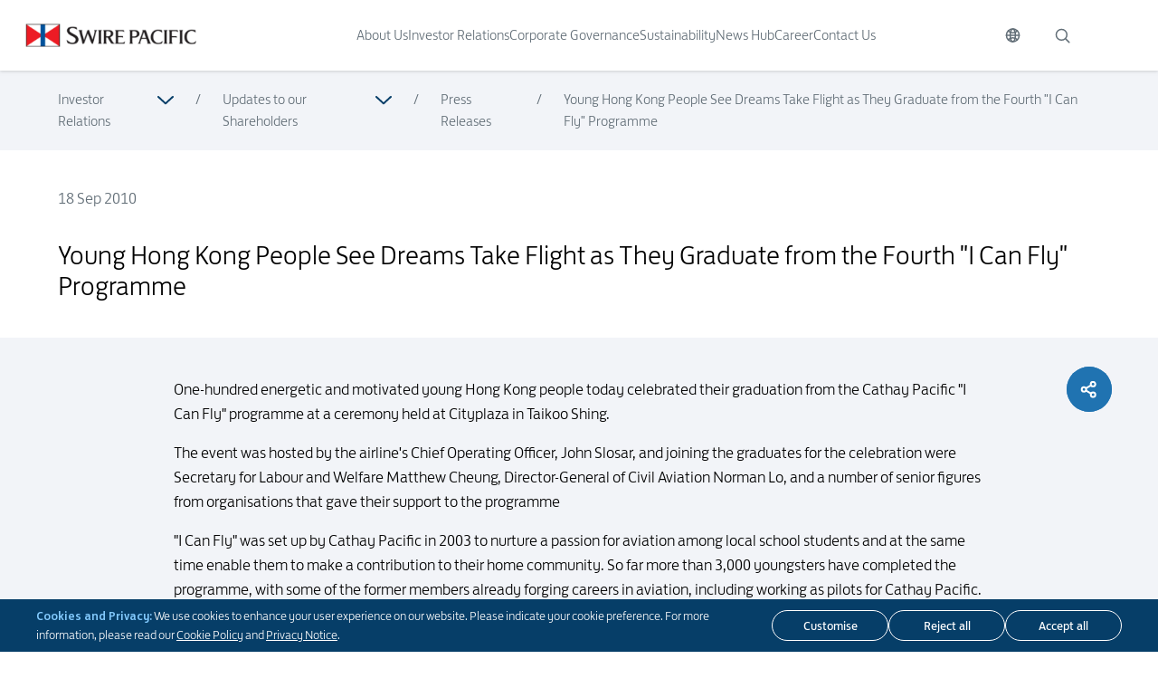

--- FILE ---
content_type: text/html; charset=UTF-8
request_url: https://www.swirepacific.com/en/investor-relations/updates-to-our-shareholders/press-releases/young-hong-kong-people-see-dreams-take-flight-as-they-graduate-from-the-fourth-i-can-fly-programme
body_size: 18837
content:
<!DOCTYPE html>
<html lang="en">

<head>
  <meta charset="utf-8">
  <meta name="viewport" content="width=device-width, initial-scale=1">
  <meta name="csrf-token" content="lhWtYvvDOMulF6PDUG7QL4tBLdnACpL7QLWnDaGL" />

  <link rel="icon" href="https://www.swirepacific.com/favicon.ico?v=2" type="image/x-icon" />
  <link href="https://www.swirepacific.com/css/ui.css?id=7badad3048e6ee4b3a267d9c7349c693" rel="stylesheet">

  <!-- Google tag (gtag.js) -->
  <script async src="https://www.googletagmanager.com/gtag/js?id=G-ZZXKD33SZD"></script>

  <script src="https://www.swirepacific.com/js/ui.js?id=d4264cf7cb9d0fde65e0b42263ba4a25" defer></script>
  <script src="https://www.swirepacific.com/js/ui-vendors.js?id=d19396e54572d9fd0632e9a96e85fda4"></script>

  <script>
    window.dataLayer = window.dataLayer || [];

        function gtag()  {
            dataLayer.push(arguments);
        }

        function updateCookies(){
            gtag('consent', 'default', {
            'ad_storage': 'denied',
            'analytics_storage': 'denied'
            });
            gtag('js', new Date());

            gtag('config', "G-ZZXKD33SZD");

            if (window.location.toString().includes("sustainability")) {
                gtag('config', "G-BZQ9VE3N5S");
            } 
        }
   
  </script>
  <script src="https://www.swirepacific.com/js/vendor/jquery-3.6.0.min.js"></script>
    <link rel="canonical" href="https://www.swirepacific.com/en/investor-relations/updates-to-our-shareholders/press-releases/young-hong-kong-people-see-dreams-take-flight-as-they-graduate-from-the-fourth-i-can-fly-programme" />
<link rel="alternate" href="https://www.swirepacific.com/en/investor-relations/updates-to-our-shareholders/press-releases/young-hong-kong-people-see-dreams-take-flight-as-they-graduate-from-the-fourth-i-can-fly-programme" hreflang="x-default" />
<link rel="alternate" href="https://www.swirepacific.com/en/investor-relations/updates-to-our-shareholders/press-releases/young-hong-kong-people-see-dreams-take-flight-as-they-graduate-from-the-fourth-i-can-fly-programme" hreflang="en" />
<link rel="alternate" href="https://www.swirepacific.com/tc/investor-relations/updates-to-our-shareholders/press-releases/young-hong-kong-people-see-dreams-take-flight-as-they-graduate-from-the-fourth-i-can-fly-programme" hreflang="zh-Hant" />
<link rel="alternate" href="https://www.swirepacific.com/sc/investor-relations/updates-to-our-shareholders/press-releases/young-hong-kong-people-see-dreams-take-flight-as-they-graduate-from-the-fourth-i-can-fly-programme" hreflang="zh-Hans" />

<!-- Twitter Meta -->
<meta name="twitter:card" content="swirepacific" />
<meta name="twitter:site" content="@swirepacific" />
<meta name="twitter:creator" content="@swirepacific" />

<meta property="og:url" content="https://www.swirepacific.com/en/investor-relations/updates-to-our-shareholders/press-releases/young-hong-kong-people-see-dreams-take-flight-as-they-graduate-from-the-fourth-i-can-fly-programme" />  </head>

<body>
  <div class="skip-to-main-content js-skip-to-main-content">
    <button class="skip-to-main-content-button js-skip-to-main-content-button">
      Skip to main content
    </button>
  </div>

  <div class="cookie-banner js-cookie hidden print:hidden">
    <div class="cookie-content">
        <div class="cookie-text">
            <p><span>Cookies and Privacy:</span> We use cookies to enhance your user experience on our website. Please indicate your cookie preference. For more information, please read our <a class='underline' href='/cookie'>Cookie Policy</a> and <a class='underline' href='/privacy'>Privacy Notice</a>.</p>
        </div>
        <div class="cookie-button-section">
            <button class="cookie-button butn-style3" type="button" data-bs-toggle="modal"
                title="Customise" aria-label="Customise"
                data-bs-target="#cookie-popup">
                <span>Customise</span>
            </button>
            <button class="cookie-button butn-style3" title="Reject all"
                aria-label="Reject all" onclick="rejectAll()">
                <span>Reject all</span>
            </button>
            <button class="cookie-button butn-style3" title="Accept all"
                aria-label="Accept all" onclick="acceptAll()">
                <span>Accept all</span>
            </button>
        </div>
    </div>
</div>

<!--Customize Popup-->
<div class="cookie-popup modal fade fixed top-0 left-0 hidden w-full h-full outline-none overflow-x-hidden"
    id="cookie-popup" tabindex="-1" aria-labelledby="cookie-popup" aria-modal="true" role="dialog">
    <div class="modal-dialog modal-dialog-centered modal-lg relative w-auto pointer-events-none">
        <div
            class="modal-content border-none shadow-lg relative flex flex-col w-full pointer-events-auto bg-white bg-clip-padding outline-none text-current">
            <!-- Title -->
            <div class="modal-header p-6 h-auto">
                <div class="flex flex-row justify-between">
                    <div class="h4">
                        Customise cookie preferences
                    </div>
                    <div class="flex items-center">
                        <button data-bs-dismiss="modal" aria-label="Close">
                            <svg width="24" height="24" viewBox="0 0 24 24" fill="none" xmlns="http://www.w3.org/2000/svg">
    <path d="M18 6L6 18" stroke="#626E77" stroke-linecap="round" stroke-linejoin="round" />
    <path d="M6 6L18 18" stroke="#626E77" stroke-linecap="round" stroke-linejoin="round" />
</svg>                        </button>
                    </div>
                </div>
            </div>
            <!-- Content -->
            <div class="modal-body px-6">
                <div class="h-auto">
                    <div class="p1">
                        For more information, please read our <a class='underline' href='/cookie'>Cookie Policy</a>
                    </div>
                    <!-- Separate Line -->
                    <div class="mt-6 w-full h-[1px] bg-[#D9D9D9]">
                    </div>
                    <!-- Tab -->
                    <div class="pt-4">
                        <!-- Necessary Tab -->
                        <a class="pointer-events-none collapse-group collapsed flex flex-row justify-between pb-4"
                            data-bs-toggle="collapse" data-bs-target="#necessary" href="#" type="button"
                            aria-expanded="false" aria-controls="neceassary"
                            aria-label="Read more about Necessary">
                            <div class="flex flex-row gap-6">
                                <div class="flex items-center w-[16px]">
                                    
                                </div>
                                <span class="h4">
                                    Necessary
                                </span>
                            </div>
                            <span class="h5 text-[#2073B1]">
                                Always active
                            </span>
                        </a>
                        <div class="p1 pb-4 pl-9">
                            These cookies provide a secure way to store user-specific data such as information related to user authentication, and protect against cross-site request forgery attacks.
                        </div>
                        
                        <!-- Separate Line -->
                        <div class="mt-6 w-full h-[1px] bg-[#D9D9D9]">
                        </div>
                        <!-- Functional Tab -->
                        <a class="pointer-events-none collapse-group collapsed flex flex-row justify-between pb-4 mt-6"
                            data-bs-toggle="collapse" data-bs-target="#functional" href="#" type="button"
                            aria-expanded="false" aria-controls="functional"
                            aria-label="Read more about Functional">
                            <div class="flex flex-row gap-6">
                                <div class="flex items-center w-[16px]">
                                    
                                </div>
                                <span class="h4">
                                    Functional
                                </span>
                            </div>
                            <span class="h5 text-[#2073B1]">
                                Required
                            </span>
                        </a>
                        <div class="p1 pb-4 pl-9">
                            This cookie will be added to store and record user&#039;s acceptance on the “Cookies and Privacy” pop-up window during website browsing and will be only valid for a session. Once the session expires, the pop-up window will show again on your next visit.
                        </div>
                        
                        <!-- Separate Line -->
                        <div class="mt-6 w-full h-[1px] bg-[#D9D9D9]">
                        </div>
                        <!-- Analytics Tab -->
                        <div class="flex flex-row justify-between py-4">
                            
                                <div class="flex flex-row gap-6">
                                    <div class="flex items-center w-[16px]">
                                        
                                    </div>
                                    <span class="h4">
                                        Analytics
                                    </span>
                                </div>
                                
                            <!-- Switch -->
                            <div class="flex items-center">
                                <label class="switch" aria-label="Analytics">
                                    <input id="analytic-toggle" name="analytic" type="checkbox"
                                        aria-label="Check">
                                    <span class="slider round"></span>
                                </label>
                            </div>
                        </div>
                        <div class="p1 pb-4 pl-9">
                            This cookie analyses how our marketing campaigns work and how you interact with our website in order to improve user experience.
                        </div>
                        

                    </div>
                </div>
            </div>
            <!-- Button Group -->
            <div class="modal-footer p-6">
                <div class="flex flex-col-reverse lg:flex-row justify-between gap-6">
                    <button class="cookie-popup-button butn-style3" onclick="rejectAll()" data-bs-dismiss="modal"
                        title="Reject all" aria-label="Reject all">
                        <span>
                            Reject all
                        </span>
                    </button>
                    <button class="cookie-popup-button butn-style3" onclick="partialAccept()" data-bs-dismiss="modal"
                        title="Save my preferences"
                        aria-label="Save my preferences">
                        <span>
                            Save my preferences
                        </span>
                    </button>
                    <button class="cookie-popup-accept-button butn-style3" onclick="acceptAll()" data-bs-dismiss="modal"
                        title="Accept all" aria-label="Accept all">
                        <span>
                            Accept all
                        </span>
                    </button>
                </div>
            </div>
        </div>
    </div>
</div>  <header class="fixed print:relative top-0 left-0 z-[1000] h-mobile-header-height w-full drop-shadow xl:h-header-height">

  
  <div class="top-header-bar flex h-full items-center justify-between bg-white">
    
    <a href="https://www.swirepacific.com/en"
      aria-label="Click to visit https://www.swirepacific.com/en">
      <img class="ml-[20px] h-[20px] w-auto xl:ml-[28px] xl:h-[26px]"
        src="/images/logo.png"
        alt="Swire Pacific Group Logo" />
    </a>


    
    <div class="hidden h-full xl:block header-menu-nav">
      <ul class="flex h-full text-gray-400 header-menu-link-nav">
                <li class="group h-full">
          <a class="header-menu-link js-header-menu-link 
            relative flex h-full items-center transition-colors transition-fontWeight duration-500 ease-easeOutCubic group-hover:text-blue-800 group-hover:font-medium"
            data-target="header-3" href="https://www.swirepacific.com/en/about-us"
            target="_self"
            aria-label="Click to visit About Us">
            About Us


            
          </a>
        </li>
                <li class="group h-full">
          <a class="header-menu-link js-header-menu-link 
            relative flex h-full items-center transition-colors transition-fontWeight duration-500 ease-easeOutCubic group-hover:text-blue-800 group-hover:font-medium"
            data-target="header-23" href="https://www.swirepacific.com/en/investor-relations"
            target="_self"
            aria-label="Click to visit Investor Relations">
            Investor Relations


            
          </a>
        </li>
                <li class="group h-full">
          <a class="header-menu-link js-header-menu-link 
            relative flex h-full items-center transition-colors transition-fontWeight duration-500 ease-easeOutCubic group-hover:text-blue-800 group-hover:font-medium"
            data-target="header-53" href="https://www.swirepacific.com/en/corporate-governance"
            target="_self"
            aria-label="Click to visit Corporate Governance">
            Corporate Governance


            
          </a>
        </li>
                <li class="group h-full">
          <a class="header-menu-link js-header-menu-link 
            relative flex h-full items-center transition-colors transition-fontWeight duration-500 ease-easeOutCubic group-hover:text-blue-800 group-hover:font-medium"
            data-target="header-58" href="https://www.swirepacific.com/en/sustainability"
            target="_self"
            aria-label="Click to visit Sustainability">
            Sustainability


            
          </a>
        </li>
                <li class="group h-full">
          <a class="header-menu-link js-header-menu-link 
            relative flex h-full items-center transition-colors transition-fontWeight duration-500 ease-easeOutCubic group-hover:text-blue-800 group-hover:font-medium"
            data-target="header-10" href="https://www.swirepacific.com/en/news-hub"
            target="_self"
            aria-label="Click to visit News Hub">
            News Hub


            
          </a>
        </li>
                <li class="group h-full">
          <a class="header-menu-link js-header-menu-link 
            relative flex h-full items-center transition-colors transition-fontWeight duration-500 ease-easeOutCubic group-hover:text-blue-800 group-hover:font-medium"
            data-target="header-59" href="https://www.swirepacific.com/en/career"
            target="_self"
            aria-label="Click to visit Career">
            Career


            
          </a>
        </li>
                <li class="group h-full">
          <a class="header-menu-link  
            relative flex h-full items-center transition-colors transition-fontWeight duration-500 ease-easeOutCubic group-hover:text-blue-800 group-hover:font-medium"
            data-target="header-50" href="https://www.swirepacific.com/en/contact-us"
            target="_self"
            aria-label="Click to visit Contact Us">
            Contact Us


            
          </a>
        </li>
              </ul>
    </div>

    
    <div class="flex h-full print:hidden">
      
      <div class="group relative flex align-items-center header-language-selector js-header-language-selector">
        <button class="js-header-language-button h-full px-5" title="Switch Language"
          aria-label="Switch Language" type="button">
          <svg
  class="stroke-[#626E77] transition-colors duration-500 ease-easeOutCubic group-hover:stroke-blue-800"
  width="17"
  height="16"
  viewBox="0 0 17 16"
  fill="none"
  xmlns="http://www.w3.org/2000/svg"
>
  <path
    d="M8.50008 15.0834C12.4122 15.0834 15.5834 11.9122 15.5834 8.00008C15.5834 4.08796 12.4122 0.916748 8.50008 0.916748C4.58796 0.916748 1.41675 4.08796 1.41675 8.00008C1.41675 11.9122 4.58796 15.0834 8.50008 15.0834Z"
    stroke-width="1.5"
    stroke-linecap="round"
    stroke-linejoin="round"
  />
  <path
    d="M1.41675 8H15.5834"
    stroke-width="1.5"
    stroke-linecap="round"
    stroke-linejoin="round"
  />
  <path
    d="M8.50008 15.0834C10.0648 15.0834 11.3334 11.9122 11.3334 8.00008C11.3334 4.08796 10.0648 0.916748 8.50008 0.916748C6.93537 0.916748 5.66675 4.08796 5.66675 8.00008C5.66675 11.9122 6.93537 15.0834 8.50008 15.0834Z"
    stroke-width="1.5"
    stroke-linecap="round"
    stroke-linejoin="round"
  />
  <path
    d="M3.49146 3.09204C4.14846 3.75078 4.92917 4.27319 5.78872 4.62924C6.64827 4.98528 7.56971 5.16795 8.50008 5.16675C9.43045 5.16795 10.3519 4.98528 11.2114 4.62924C12.071 4.27319 12.8517 3.75078 13.5087 3.09204M13.5087 12.9081C12.8517 12.2494 12.071 11.727 11.2114 11.3709C10.3519 11.0149 9.43045 10.8322 8.50008 10.8334C7.56971 10.8322 6.64827 11.0149 5.78872 11.3709C4.92917 11.727 4.14846 12.2494 3.49146 12.9081"
    stroke-width="1.5"
    stroke-linecap="round"
    stroke-linejoin="round"
  />
</svg>
        </button>

        <div class="language-box absolute left-[-36%] top-full translate-x-[15px]">
                    <div class="border-b last:border-none bg-blue-800">
            <a class="text-center py-2 block w-[70px] text-white"
              href="https://www.swirepacific.com/en/investor-relations/updates-to-our-shareholders/press-releases/young-hong-kong-people-see-dreams-take-flight-as-they-graduate-from-the-fourth-i-can-fly-programme">
              ENG
            </a>
          </div>

                    <div class="border-b last:border-none bg-blue-800">
            <a class="text-center py-2 block w-[70px] text-white"
              href="https://www.swirepacific.com/tc/investor-relations/updates-to-our-shareholders/press-releases/young-hong-kong-people-see-dreams-take-flight-as-they-graduate-from-the-fourth-i-can-fly-programme">
              繁
            </a>
          </div>

                    <div class="border-b last:border-none bg-blue-800">
            <a class="text-center py-2 block w-[70px] text-white"
              href="https://www.swirepacific.com/sc/investor-relations/updates-to-our-shareholders/press-releases/young-hong-kong-people-see-dreams-take-flight-as-they-graduate-from-the-fourth-i-can-fly-programme">
              简
            </a>
          </div>

                  </div>
      </div>
      
      <button title="Search" aria-label="Search"
        class="group px-4 mr-20 hidden xl:block relative align-items-center js-header-search-button">
        <svg
  class="stroke-[#626E77] transition-colors duration-500 ease-easeOutCubic group-hover:stroke-blue-800"
  width="20"
  height="20"
  viewBox="0 0 20 20"
  fill="none"
  xmlns="http://www.w3.org/2000/svg"
>
  <path
    d="M14.0625 14.0625L17.8125 17.8125"
    stroke-width="1.5"
    stroke-linecap="round"
    stroke-linejoin="round"
  />
  <path
    d="M9.375 15.3125C12.6542 15.3125 15.3125 12.6542 15.3125 9.375C15.3125 6.09581 12.6542 3.4375 9.375 3.4375C6.09581 3.4375 3.4375 6.09581 3.4375 9.375C3.4375 12.6542 6.09581 15.3125 9.375 15.3125Z"
    stroke-width="1.5"
    stroke-linecap="round"
    stroke-linejoin="round"
  />
</svg>
      </button>


      
      <button title="Expand" aria-label="Expand"
        class="mobile-menu-button js-mobile-menu-button group mr-[20px] block xl:hidden">
        <svg
  class="stroke-gray-400 transition-colors duration-500 ease-easeOutCubic group-hover:stroke-blue-800"
  width="16"
  height="14"
  viewBox="0 0 16 14"
  fill="none"
  xmlns="http://www.w3.org/2000/svg"
>
  <line
    x1="0.75"
    y1="1.25"
    x2="15.25"
    y2="1.25"
    stroke="#4D4D4D"
    stroke-width="1.5"
    stroke-linecap="round"
  />
  <line
    x1="0.75"
    y1="7.25"
    x2="15.25"
    y2="7.25"
    stroke="#4D4D4D"
    stroke-width="1.5"
    stroke-linecap="round"
  />
  <line
    x1="0.75"
    y1="13.25"
    x2="15.25"
    y2="13.25"
    stroke="#4D4D4D"
    stroke-width="1.5"
    stroke-linecap="round"
  />
</svg>
      </button>
    </div>

  </div>

  
  <div
    class="js-header-search-popup header-search-popup ease-easeOutCubic absolute top-full w-full overflow-hidden text-white transition-all duration-500"
    style="background: linear-gradient(90deg, #01467B 26.04%, rgba(1, 71, 123, 0.4375) 188.84%, rgba(1, 71, 123, 0) 188.85%)">
    <div class="container pt-20 pb-7 mx-auto">
      <form method="GET" class="border-b border-white" action="https://www.swirepacific.com/en/search">
        <div class="flex">
          <div class="flex-grow">
            
            <input name="keyword" class="w-full border-none py-2 placeholder:text-white p4"
              style="background-color: transparent;" type="text" placeholder="Search this site"
              aria-label="Search this site">
          </div>
          <div class="flex align-items-center">
            <button title="Search" aria-label="Search" type="submit" class="px-2">
              <svg
  class="stroke-white transition-colors duration-500 ease-easeOutCubic"
  width="20"
  height="20"
  viewBox="0 0 20 20"
  fill="none"
  xmlns="http://www.w3.org/2000/svg"
>
  <path
    d="M14.0625 14.0625L17.8125 17.8125"
    stroke-width="1.5"
    stroke-linecap="round"
    stroke-linejoin="round"
  />
  <path
    d="M9.375 15.3125C12.6542 15.3125 15.3125 12.6542 15.3125 9.375C15.3125 6.09581 12.6542 3.4375 9.375 3.4375C6.09581 3.4375 3.4375 6.09581 3.4375 9.375C3.4375 12.6542 6.09581 15.3125 9.375 15.3125Z"
    stroke-width="1.5"
    stroke-linecap="round"
    stroke-linejoin="round"
  />
</svg>
            </button>
          </div>
        </div>
      </form>
    </div>
  </div>

  
  <div
  class="mobile-menu js-mobile-menu top-mobile-header-height xl:top-header-height fixed left-0 block h-screen w-full bg-blue-800 xl:hidden"
  data-active="false">
  <div class="h-full p-[20px]">
    <div class="flex h-full flex-col">
      <form method="GET" action="https://www.swirepacific.com/en/search">
        <div class="relative mb-5 overflow-hidden rounded-[27px] bg-white">
          <button type="submit" title="search" aria-label="search"
            class="group absolute left-[20px] top-1/2 mr-20 -translate-y-1/2">
            <svg
  class="stroke-gray-400"
  width="20"
  height="20"
  viewBox="0 0 20 20"
  fill="none"
  xmlns="http://www.w3.org/2000/svg"
>
  <path
    d="M14.0625 14.0625L17.8125 17.8125"
    stroke-width="1.5"
    stroke-linecap="round"
    stroke-linejoin="round"
  />
  <path
    d="M9.375 15.3125C12.6542 15.3125 15.3125 12.6542 15.3125 9.375C15.3125 6.09581 12.6542 3.4375 9.375 3.4375C6.09581 3.4375 3.4375 6.09581 3.4375 9.375C3.4375 12.6542 6.09581 15.3125 9.375 15.3125Z"
    stroke-width="1.5"
    stroke-linecap="round"
    stroke-linejoin="round"
  />
</svg>
          </button>
          
          <input name="keyword" class="w-full border-none py-3 pl-[50px]" type="text" placeholder="Search"
            aria-label="Search">
        </div>
      </form>
      
      <div class="overflow-auto">
                <div class="mobile-menu--item flex w-full items-center py-[20px] font-light text-white">
          <a class="grow" href="https://www.swirepacific.com/en/about-us"
            target="_self"
            aria-label="Click to visit About Us">
            About Us
          </a>

                    <a class="js-mobile-menu-sub-menu-link ml-auto pr-5" data-target="page-3"
            href="javascript:;" aria-label="Expand">
            <svg
  class="white-stroke-path"
  width="11"
  height="18"
  viewBox="0 0 11 18"
  fill="none"
  xmlns="http://www.w3.org/2000/svg"
>
  <path
    d="M1.85364 16.9453L9.38127 8.97275L1.85364 1.00018"
    stroke="#01477b"
    stroke-width="2"
    stroke-linecap="round"
    stroke-linejoin="round"
  />
</svg>
          </a>
                  </div>
                <div class="mobile-menu--item flex w-full items-center py-[20px] font-light text-white">
          <a class="grow" href="https://www.swirepacific.com/en/investor-relations"
            target="_self"
            aria-label="Click to visit Investor Relations">
            Investor Relations
          </a>

                    <a class="js-mobile-menu-sub-menu-link ml-auto pr-5" data-target="page-23"
            href="javascript:;" aria-label="Expand">
            <svg
  class="white-stroke-path"
  width="11"
  height="18"
  viewBox="0 0 11 18"
  fill="none"
  xmlns="http://www.w3.org/2000/svg"
>
  <path
    d="M1.85364 16.9453L9.38127 8.97275L1.85364 1.00018"
    stroke="#01477b"
    stroke-width="2"
    stroke-linecap="round"
    stroke-linejoin="round"
  />
</svg>
          </a>
                  </div>
                <div class="mobile-menu--item flex w-full items-center py-[20px] font-light text-white">
          <a class="grow" href="https://www.swirepacific.com/en/corporate-governance"
            target="_self"
            aria-label="Click to visit Corporate Governance">
            Corporate Governance
          </a>

                    <a class="js-mobile-menu-sub-menu-link ml-auto pr-5" data-target="page-53"
            href="javascript:;" aria-label="Expand">
            <svg
  class="white-stroke-path"
  width="11"
  height="18"
  viewBox="0 0 11 18"
  fill="none"
  xmlns="http://www.w3.org/2000/svg"
>
  <path
    d="M1.85364 16.9453L9.38127 8.97275L1.85364 1.00018"
    stroke="#01477b"
    stroke-width="2"
    stroke-linecap="round"
    stroke-linejoin="round"
  />
</svg>
          </a>
                  </div>
                <div class="mobile-menu--item flex w-full items-center py-[20px] font-light text-white">
          <a class="grow" href="https://www.swirepacific.com/en/sustainability"
            target="_self"
            aria-label="Click to visit Sustainability">
            Sustainability
          </a>

                    <a class="js-mobile-menu-sub-menu-link ml-auto pr-5" data-target="page-58"
            href="javascript:;" aria-label="Expand">
            <svg
  class="white-stroke-path"
  width="11"
  height="18"
  viewBox="0 0 11 18"
  fill="none"
  xmlns="http://www.w3.org/2000/svg"
>
  <path
    d="M1.85364 16.9453L9.38127 8.97275L1.85364 1.00018"
    stroke="#01477b"
    stroke-width="2"
    stroke-linecap="round"
    stroke-linejoin="round"
  />
</svg>
          </a>
                  </div>
                <div class="mobile-menu--item flex w-full items-center py-[20px] font-light text-white">
          <a class="grow" href="https://www.swirepacific.com/en/news-hub"
            target="_self"
            aria-label="Click to visit News Hub">
            News Hub
          </a>

                    <a class="js-mobile-menu-sub-menu-link ml-auto pr-5" data-target="page-10"
            href="javascript:;" aria-label="Expand">
            <svg
  class="white-stroke-path"
  width="11"
  height="18"
  viewBox="0 0 11 18"
  fill="none"
  xmlns="http://www.w3.org/2000/svg"
>
  <path
    d="M1.85364 16.9453L9.38127 8.97275L1.85364 1.00018"
    stroke="#01477b"
    stroke-width="2"
    stroke-linecap="round"
    stroke-linejoin="round"
  />
</svg>
          </a>
                  </div>
                <div class="mobile-menu--item flex w-full items-center py-[20px] font-light text-white">
          <a class="grow" href="https://www.swirepacific.com/en/career"
            target="_self"
            aria-label="Click to visit Career">
            Career
          </a>

                    <a class="js-mobile-menu-sub-menu-link ml-auto pr-5" data-target="page-59"
            href="javascript:;" aria-label="Expand">
            <svg
  class="white-stroke-path"
  width="11"
  height="18"
  viewBox="0 0 11 18"
  fill="none"
  xmlns="http://www.w3.org/2000/svg"
>
  <path
    d="M1.85364 16.9453L9.38127 8.97275L1.85364 1.00018"
    stroke="#01477b"
    stroke-width="2"
    stroke-linecap="round"
    stroke-linejoin="round"
  />
</svg>
          </a>
                  </div>
                <div class="mobile-menu--item flex w-full items-center py-[20px] font-light text-white">
          <a class="grow" href="https://www.swirepacific.com/en/contact-us"
            target="_self"
            aria-label="Click to visit Contact Us">
            Contact Us
          </a>

                  </div>
        
        


        
        
        <div class="sub-menu js-mobile-menu-sub-menu absolute top-0 left-0 h-full w-full bg-blue-800 p-[20px]"
  data-active="false" data-target="page-3" style="--menu-lv: 1;">
  <div class="flex h-full flex-col">
    <div class="overflow-auto">
      
      <div class="mobile-menu--item mobile-menu--submenu-item w-full py-[20px] font-light text-white">
        <a class="js-close-menu-button flex items-center" data-target="page-3" href="javascript:;"
          aria-label="Click to visit About Us">
          <div class="mr-5 flex w-[20px] items-center justify-center">
            <svg
  class="white-stroke-path rotate-180"
  width="11"
  height="18"
  viewBox="0 0 11 18"
  fill="none"
  xmlns="http://www.w3.org/2000/svg"
>
  <path
    d="M1.85364 16.9453L9.38127 8.97275L1.85364 1.00018"
    stroke="#01477b"
    stroke-width="2"
    stroke-linecap="round"
    stroke-linejoin="round"
  />
</svg>
          </div>
          <div>
            About Us
          </div>
        </a>
      </div>
      <div class="pl-[40px]">
                <div
          class="mobile-menu--item mobile-menu--submenu-item flex w-full items-center py-[20px] font-light text-white">
          <a class="grow" href="https://www.swirepacific.com/en/about-us#our-businesses" target="_self"
            aria-label="Click to visit Our Businesses">
            Our Businesses
          </a>

                    <a class="js-mobile-menu-sub-menu-link ml-auto pr-5" data-target="page-134" href="javascript:;"
            aria-label="Expand">
            <svg
  class="white-stroke-path"
  width="11"
  height="18"
  viewBox="0 0 11 18"
  fill="none"
  xmlns="http://www.w3.org/2000/svg"
>
  <path
    d="M1.85364 16.9453L9.38127 8.97275L1.85364 1.00018"
    stroke="#01477b"
    stroke-width="2"
    stroke-linecap="round"
    stroke-linejoin="round"
  />
</svg>
          </a>
                  </div>
                <div
          class="mobile-menu--item mobile-menu--submenu-item flex w-full items-center py-[20px] font-light text-white">
          <a class="grow" href="https://www.swirepacific.com/en/about-us#our-values-and-principles" target="_self"
            aria-label="Click to visit Our Values &amp; Principles">
            Our Values &amp; Principles
          </a>

                  </div>
                <div
          class="mobile-menu--item mobile-menu--submenu-item flex w-full items-center py-[20px] font-light text-white">
          <a class="grow" href="https://www.swirepacific.com/en/about-us/heritage" target="_self"
            aria-label="Click to visit Heritage">
            Heritage
          </a>

                  </div>
                <div
          class="mobile-menu--item mobile-menu--submenu-item flex w-full items-center py-[20px] font-light text-white">
          <a class="grow" href="https://www.swirepacific.com/en/about-us#recognition-and-awards" target="_self"
            aria-label="Click to visit Recognition &amp; Awards">
            Recognition &amp; Awards
          </a>

                  </div>
                <div
          class="mobile-menu--item mobile-menu--submenu-item flex w-full items-center py-[20px] font-light text-white">
          <a class="grow" href="https://www.swirepacific.com/en/about-us#our-management" target="_self"
            aria-label="Click to visit Our Management">
            Our Management
          </a>

                  </div>
              </div>
    </div>
  </div>
</div>                <div class="sub-menu js-mobile-menu-sub-menu absolute top-0 left-0 h-full w-full bg-blue-800 p-[20px]"
  data-active="false" data-target="page-134" style="--menu-lv: 2;">
  <div class="flex h-full flex-col">
    <div class="overflow-auto">
      
      <div class="mobile-menu--item mobile-menu--submenu-item w-full py-[20px] font-light text-white">
        <a class="js-close-menu-button flex items-center" data-target="page-134" href="javascript:;"
          aria-label="Click to visit Our Businesses">
          <div class="mr-5 flex w-[20px] items-center justify-center">
            <svg
  class="white-stroke-path rotate-180"
  width="11"
  height="18"
  viewBox="0 0 11 18"
  fill="none"
  xmlns="http://www.w3.org/2000/svg"
>
  <path
    d="M1.85364 16.9453L9.38127 8.97275L1.85364 1.00018"
    stroke="#01477b"
    stroke-width="2"
    stroke-linecap="round"
    stroke-linejoin="round"
  />
</svg>
          </div>
          <div>
            Our Businesses
          </div>
        </a>
      </div>
      <div class="pl-[40px]">
                <div
          class="mobile-menu--item mobile-menu--submenu-item flex w-full items-center py-[20px] font-light text-white">
          <a class="grow" href="https://www.swirepacific.com/en/about-us/our-businesses/property" target="_self"
            aria-label="Click to visit Property">
            Property
          </a>

                  </div>
                <div
          class="mobile-menu--item mobile-menu--submenu-item flex w-full items-center py-[20px] font-light text-white">
          <a class="grow" href="https://www.swirepacific.com/en/about-us/our-businesses/beverages" target="_self"
            aria-label="Click to visit Beverages">
            Beverages
          </a>

                  </div>
                <div
          class="mobile-menu--item mobile-menu--submenu-item flex w-full items-center py-[20px] font-light text-white">
          <a class="grow" href="https://www.swirepacific.com/en/about-us/our-businesses/aviation" target="_self"
            aria-label="Click to visit Aviation">
            Aviation
          </a>

                  </div>
                <div
          class="mobile-menu--item mobile-menu--submenu-item flex w-full items-center py-[20px] font-light text-white">
          <a class="grow" href="https://www.swirepacific.com/en/about-us/our-businesses/healthcare" target="_self"
            aria-label="Click to visit Healthcare">
            Healthcare
          </a>

                  </div>
                <div
          class="mobile-menu--item mobile-menu--submenu-item flex w-full items-center py-[20px] font-light text-white">
          <a class="grow" href="https://www.swirepacific.com/en/about-us/our-businesses/trading-and-industrial" target="_self"
            aria-label="Click to visit Trading &amp; Industrial">
            Trading &amp; Industrial
          </a>

                  </div>
              </div>
    </div>
  </div>
</div>
                <div class="sub-menu js-mobile-menu-sub-menu absolute top-0 left-0 h-full w-full bg-blue-800 p-[20px]"
  data-active="false" data-target="page-5" style="--menu-lv: 3;">
  <div class="flex h-full flex-col">
    <div class="overflow-auto">
      
      <div class="mobile-menu--item mobile-menu--submenu-item w-full py-[20px] font-light text-white">
        <a class="js-close-menu-button flex items-center" data-target="page-5" href="javascript:;"
          aria-label="Click to visit Property">
          <div class="mr-5 flex w-[20px] items-center justify-center">
            <svg
  class="white-stroke-path rotate-180"
  width="11"
  height="18"
  viewBox="0 0 11 18"
  fill="none"
  xmlns="http://www.w3.org/2000/svg"
>
  <path
    d="M1.85364 16.9453L9.38127 8.97275L1.85364 1.00018"
    stroke="#01477b"
    stroke-width="2"
    stroke-linecap="round"
    stroke-linejoin="round"
  />
</svg>
          </div>
          <div>
            Property
          </div>
        </a>
      </div>
      <div class="pl-[40px]">
              </div>
    </div>
  </div>
</div>                <div class="sub-menu js-mobile-menu-sub-menu absolute top-0 left-0 h-full w-full bg-blue-800 p-[20px]"
  data-active="false" data-target="page-7" style="--menu-lv: 3;">
  <div class="flex h-full flex-col">
    <div class="overflow-auto">
      
      <div class="mobile-menu--item mobile-menu--submenu-item w-full py-[20px] font-light text-white">
        <a class="js-close-menu-button flex items-center" data-target="page-7" href="javascript:;"
          aria-label="Click to visit Beverages">
          <div class="mr-5 flex w-[20px] items-center justify-center">
            <svg
  class="white-stroke-path rotate-180"
  width="11"
  height="18"
  viewBox="0 0 11 18"
  fill="none"
  xmlns="http://www.w3.org/2000/svg"
>
  <path
    d="M1.85364 16.9453L9.38127 8.97275L1.85364 1.00018"
    stroke="#01477b"
    stroke-width="2"
    stroke-linecap="round"
    stroke-linejoin="round"
  />
</svg>
          </div>
          <div>
            Beverages
          </div>
        </a>
      </div>
      <div class="pl-[40px]">
              </div>
    </div>
  </div>
</div>                <div class="sub-menu js-mobile-menu-sub-menu absolute top-0 left-0 h-full w-full bg-blue-800 p-[20px]"
  data-active="false" data-target="page-6" style="--menu-lv: 3;">
  <div class="flex h-full flex-col">
    <div class="overflow-auto">
      
      <div class="mobile-menu--item mobile-menu--submenu-item w-full py-[20px] font-light text-white">
        <a class="js-close-menu-button flex items-center" data-target="page-6" href="javascript:;"
          aria-label="Click to visit Aviation">
          <div class="mr-5 flex w-[20px] items-center justify-center">
            <svg
  class="white-stroke-path rotate-180"
  width="11"
  height="18"
  viewBox="0 0 11 18"
  fill="none"
  xmlns="http://www.w3.org/2000/svg"
>
  <path
    d="M1.85364 16.9453L9.38127 8.97275L1.85364 1.00018"
    stroke="#01477b"
    stroke-width="2"
    stroke-linecap="round"
    stroke-linejoin="round"
  />
</svg>
          </div>
          <div>
            Aviation
          </div>
        </a>
      </div>
      <div class="pl-[40px]">
              </div>
    </div>
  </div>
</div>                <div class="sub-menu js-mobile-menu-sub-menu absolute top-0 left-0 h-full w-full bg-blue-800 p-[20px]"
  data-active="false" data-target="page-8" style="--menu-lv: 3;">
  <div class="flex h-full flex-col">
    <div class="overflow-auto">
      
      <div class="mobile-menu--item mobile-menu--submenu-item w-full py-[20px] font-light text-white">
        <a class="js-close-menu-button flex items-center" data-target="page-8" href="javascript:;"
          aria-label="Click to visit Healthcare">
          <div class="mr-5 flex w-[20px] items-center justify-center">
            <svg
  class="white-stroke-path rotate-180"
  width="11"
  height="18"
  viewBox="0 0 11 18"
  fill="none"
  xmlns="http://www.w3.org/2000/svg"
>
  <path
    d="M1.85364 16.9453L9.38127 8.97275L1.85364 1.00018"
    stroke="#01477b"
    stroke-width="2"
    stroke-linecap="round"
    stroke-linejoin="round"
  />
</svg>
          </div>
          <div>
            Healthcare
          </div>
        </a>
      </div>
      <div class="pl-[40px]">
              </div>
    </div>
  </div>
</div>                <div class="sub-menu js-mobile-menu-sub-menu absolute top-0 left-0 h-full w-full bg-blue-800 p-[20px]"
  data-active="false" data-target="page-9" style="--menu-lv: 3;">
  <div class="flex h-full flex-col">
    <div class="overflow-auto">
      
      <div class="mobile-menu--item mobile-menu--submenu-item w-full py-[20px] font-light text-white">
        <a class="js-close-menu-button flex items-center" data-target="page-9" href="javascript:;"
          aria-label="Click to visit Trading &amp; Industrial">
          <div class="mr-5 flex w-[20px] items-center justify-center">
            <svg
  class="white-stroke-path rotate-180"
  width="11"
  height="18"
  viewBox="0 0 11 18"
  fill="none"
  xmlns="http://www.w3.org/2000/svg"
>
  <path
    d="M1.85364 16.9453L9.38127 8.97275L1.85364 1.00018"
    stroke="#01477b"
    stroke-width="2"
    stroke-linecap="round"
    stroke-linejoin="round"
  />
</svg>
          </div>
          <div>
            Trading &amp; Industrial
          </div>
        </a>
      </div>
      <div class="pl-[40px]">
              </div>
    </div>
  </div>
</div>                        <div class="sub-menu js-mobile-menu-sub-menu absolute top-0 left-0 h-full w-full bg-blue-800 p-[20px]"
  data-active="false" data-target="page-73" style="--menu-lv: 2;">
  <div class="flex h-full flex-col">
    <div class="overflow-auto">
      
      <div class="mobile-menu--item mobile-menu--submenu-item w-full py-[20px] font-light text-white">
        <a class="js-close-menu-button flex items-center" data-target="page-73" href="javascript:;"
          aria-label="Click to visit Our Values &amp; Principles">
          <div class="mr-5 flex w-[20px] items-center justify-center">
            <svg
  class="white-stroke-path rotate-180"
  width="11"
  height="18"
  viewBox="0 0 11 18"
  fill="none"
  xmlns="http://www.w3.org/2000/svg"
>
  <path
    d="M1.85364 16.9453L9.38127 8.97275L1.85364 1.00018"
    stroke="#01477b"
    stroke-width="2"
    stroke-linecap="round"
    stroke-linejoin="round"
  />
</svg>
          </div>
          <div>
            Our Values &amp; Principles
          </div>
        </a>
      </div>
      <div class="pl-[40px]">
              </div>
    </div>
  </div>
</div>
                        <div class="sub-menu js-mobile-menu-sub-menu absolute top-0 left-0 h-full w-full bg-blue-800 p-[20px]"
  data-active="false" data-target="page-130" style="--menu-lv: 2;">
  <div class="flex h-full flex-col">
    <div class="overflow-auto">
      
      <div class="mobile-menu--item mobile-menu--submenu-item w-full py-[20px] font-light text-white">
        <a class="js-close-menu-button flex items-center" data-target="page-130" href="javascript:;"
          aria-label="Click to visit Heritage">
          <div class="mr-5 flex w-[20px] items-center justify-center">
            <svg
  class="white-stroke-path rotate-180"
  width="11"
  height="18"
  viewBox="0 0 11 18"
  fill="none"
  xmlns="http://www.w3.org/2000/svg"
>
  <path
    d="M1.85364 16.9453L9.38127 8.97275L1.85364 1.00018"
    stroke="#01477b"
    stroke-width="2"
    stroke-linecap="round"
    stroke-linejoin="round"
  />
</svg>
          </div>
          <div>
            Heritage
          </div>
        </a>
      </div>
      <div class="pl-[40px]">
              </div>
    </div>
  </div>
</div>
                        <div class="sub-menu js-mobile-menu-sub-menu absolute top-0 left-0 h-full w-full bg-blue-800 p-[20px]"
  data-active="false" data-target="page-82" style="--menu-lv: 2;">
  <div class="flex h-full flex-col">
    <div class="overflow-auto">
      
      <div class="mobile-menu--item mobile-menu--submenu-item w-full py-[20px] font-light text-white">
        <a class="js-close-menu-button flex items-center" data-target="page-82" href="javascript:;"
          aria-label="Click to visit Recognition &amp; Awards">
          <div class="mr-5 flex w-[20px] items-center justify-center">
            <svg
  class="white-stroke-path rotate-180"
  width="11"
  height="18"
  viewBox="0 0 11 18"
  fill="none"
  xmlns="http://www.w3.org/2000/svg"
>
  <path
    d="M1.85364 16.9453L9.38127 8.97275L1.85364 1.00018"
    stroke="#01477b"
    stroke-width="2"
    stroke-linecap="round"
    stroke-linejoin="round"
  />
</svg>
          </div>
          <div>
            Recognition &amp; Awards
          </div>
        </a>
      </div>
      <div class="pl-[40px]">
              </div>
    </div>
  </div>
</div>
                        <div class="sub-menu js-mobile-menu-sub-menu absolute top-0 left-0 h-full w-full bg-blue-800 p-[20px]"
  data-active="false" data-target="page-80" style="--menu-lv: 2;">
  <div class="flex h-full flex-col">
    <div class="overflow-auto">
      
      <div class="mobile-menu--item mobile-menu--submenu-item w-full py-[20px] font-light text-white">
        <a class="js-close-menu-button flex items-center" data-target="page-80" href="javascript:;"
          aria-label="Click to visit Our Management">
          <div class="mr-5 flex w-[20px] items-center justify-center">
            <svg
  class="white-stroke-path rotate-180"
  width="11"
  height="18"
  viewBox="0 0 11 18"
  fill="none"
  xmlns="http://www.w3.org/2000/svg"
>
  <path
    d="M1.85364 16.9453L9.38127 8.97275L1.85364 1.00018"
    stroke="#01477b"
    stroke-width="2"
    stroke-linecap="round"
    stroke-linejoin="round"
  />
</svg>
          </div>
          <div>
            Our Management
          </div>
        </a>
      </div>
      <div class="pl-[40px]">
              </div>
    </div>
  </div>
</div>
                
        
        
        <div class="sub-menu js-mobile-menu-sub-menu absolute top-0 left-0 h-full w-full bg-blue-800 p-[20px]"
  data-active="false" data-target="page-23" style="--menu-lv: 1;">
  <div class="flex h-full flex-col">
    <div class="overflow-auto">
      
      <div class="mobile-menu--item mobile-menu--submenu-item w-full py-[20px] font-light text-white">
        <a class="js-close-menu-button flex items-center" data-target="page-23" href="javascript:;"
          aria-label="Click to visit Investor Relations">
          <div class="mr-5 flex w-[20px] items-center justify-center">
            <svg
  class="white-stroke-path rotate-180"
  width="11"
  height="18"
  viewBox="0 0 11 18"
  fill="none"
  xmlns="http://www.w3.org/2000/svg"
>
  <path
    d="M1.85364 16.9453L9.38127 8.97275L1.85364 1.00018"
    stroke="#01477b"
    stroke-width="2"
    stroke-linecap="round"
    stroke-linejoin="round"
  />
</svg>
          </div>
          <div>
            Investor Relations
          </div>
        </a>
      </div>
      <div class="pl-[40px]">
                <div
          class="mobile-menu--item mobile-menu--submenu-item flex w-full items-center py-[20px] font-light text-white">
          <a class="grow" href="https://www.swirepacific.com/en/investor-relations#shareholder-information" target="_self"
            aria-label="Click to visit Shareholder Information">
            Shareholder Information
          </a>

                    <a class="js-mobile-menu-sub-menu-link ml-auto pr-5" data-target="page-24" href="javascript:;"
            aria-label="Expand">
            <svg
  class="white-stroke-path"
  width="11"
  height="18"
  viewBox="0 0 11 18"
  fill="none"
  xmlns="http://www.w3.org/2000/svg"
>
  <path
    d="M1.85364 16.9453L9.38127 8.97275L1.85364 1.00018"
    stroke="#01477b"
    stroke-width="2"
    stroke-linecap="round"
    stroke-linejoin="round"
  />
</svg>
          </a>
                  </div>
                <div
          class="mobile-menu--item mobile-menu--submenu-item flex w-full items-center py-[20px] font-light text-white">
          <a class="grow" href="https://www.swirepacific.com/en/investor-relations#updates-to-our-shareholders" target="_self"
            aria-label="Click to visit Updates to our Shareholders">
            Updates to our Shareholders
          </a>

                    <a class="js-mobile-menu-sub-menu-link ml-auto pr-5" data-target="page-26" href="javascript:;"
            aria-label="Expand">
            <svg
  class="white-stroke-path"
  width="11"
  height="18"
  viewBox="0 0 11 18"
  fill="none"
  xmlns="http://www.w3.org/2000/svg"
>
  <path
    d="M1.85364 16.9453L9.38127 8.97275L1.85364 1.00018"
    stroke="#01477b"
    stroke-width="2"
    stroke-linecap="round"
    stroke-linejoin="round"
  />
</svg>
          </a>
                  </div>
                <div
          class="mobile-menu--item mobile-menu--submenu-item flex w-full items-center py-[20px] font-light text-white">
          <a class="grow" href="https://www.swirepacific.com/en/investor-relations#our-financial-performance" target="_self"
            aria-label="Click to visit Our Financial Performance">
            Our Financial Performance
          </a>

                    <a class="js-mobile-menu-sub-menu-link ml-auto pr-5" data-target="page-25" href="javascript:;"
            aria-label="Expand">
            <svg
  class="white-stroke-path"
  width="11"
  height="18"
  viewBox="0 0 11 18"
  fill="none"
  xmlns="http://www.w3.org/2000/svg"
>
  <path
    d="M1.85364 16.9453L9.38127 8.97275L1.85364 1.00018"
    stroke="#01477b"
    stroke-width="2"
    stroke-linecap="round"
    stroke-linejoin="round"
  />
</svg>
          </a>
                  </div>
              </div>
    </div>
  </div>
</div>                <div class="sub-menu js-mobile-menu-sub-menu absolute top-0 left-0 h-full w-full bg-blue-800 p-[20px]"
  data-active="false" data-target="page-24" style="--menu-lv: 2;">
  <div class="flex h-full flex-col">
    <div class="overflow-auto">
      
      <div class="mobile-menu--item mobile-menu--submenu-item w-full py-[20px] font-light text-white">
        <a class="js-close-menu-button flex items-center" data-target="page-24" href="javascript:;"
          aria-label="Click to visit Shareholder Information">
          <div class="mr-5 flex w-[20px] items-center justify-center">
            <svg
  class="white-stroke-path rotate-180"
  width="11"
  height="18"
  viewBox="0 0 11 18"
  fill="none"
  xmlns="http://www.w3.org/2000/svg"
>
  <path
    d="M1.85364 16.9453L9.38127 8.97275L1.85364 1.00018"
    stroke="#01477b"
    stroke-width="2"
    stroke-linecap="round"
    stroke-linejoin="round"
  />
</svg>
          </div>
          <div>
            Shareholder Information
          </div>
        </a>
      </div>
      <div class="pl-[40px]">
                <div
          class="mobile-menu--item mobile-menu--submenu-item flex w-full items-center py-[20px] font-light text-white">
          <a class="grow" href="https://www.swirepacific.com/en/investor-relations/shareholder-information/share-price" target="_self"
            aria-label="Click to visit Share Price">
            Share Price
          </a>

                  </div>
                <div
          class="mobile-menu--item mobile-menu--submenu-item flex w-full items-center py-[20px] font-light text-white">
          <a class="grow" href="https://www.swirepacific.com/en/investor-relations/shareholder-information/financial-calendar" target="_self"
            aria-label="Click to visit Financial Calendar">
            Financial Calendar
          </a>

                  </div>
                <div
          class="mobile-menu--item mobile-menu--submenu-item flex w-full items-center py-[20px] font-light text-white">
          <a class="grow" href="https://www.swirepacific.com/storage/fm/Swire_Pacific_At_A_Glance/2025IR/swire-pacific-at-a-glance-en.pdf" target="_blank"
            aria-label="Click to visit Swire Pacific at a Glance">
            Swire Pacific at a Glance
          </a>

                  </div>
                <div
          class="mobile-menu--item mobile-menu--submenu-item flex w-full items-center py-[20px] font-light text-white">
          <a class="grow" href="https://www.swirepacific.com/en/investor-relations/shareholder-information/dividend-history" target="_self"
            aria-label="Click to visit Dividend History">
            Dividend History
          </a>

                  </div>
                <div
          class="mobile-menu--item mobile-menu--submenu-item flex w-full items-center py-[20px] font-light text-white">
          <a class="grow" href="https://www.swirepacific.com/en/investor-relations/shareholder-information/stock-and-credit-information" target="_self"
            aria-label="Click to visit Stock and Credit Information">
            Stock and Credit Information
          </a>

                  </div>
                <div
          class="mobile-menu--item mobile-menu--submenu-item flex w-full items-center py-[20px] font-light text-white">
          <a class="grow" href="https://www.swirepacific.com/en/investor-relations/shareholder-information/shareholder-support" target="_self"
            aria-label="Click to visit Shareholder Support">
            Shareholder Support
          </a>

                    <a class="js-mobile-menu-sub-menu-link ml-auto pr-5" data-target="page-30" href="javascript:;"
            aria-label="Expand">
            <svg
  class="white-stroke-path"
  width="11"
  height="18"
  viewBox="0 0 11 18"
  fill="none"
  xmlns="http://www.w3.org/2000/svg"
>
  <path
    d="M1.85364 16.9453L9.38127 8.97275L1.85364 1.00018"
    stroke="#01477b"
    stroke-width="2"
    stroke-linecap="round"
    stroke-linejoin="round"
  />
</svg>
          </a>
                  </div>
                <div
          class="mobile-menu--item mobile-menu--submenu-item flex w-full items-center py-[20px] font-light text-white">
          <a class="grow" href="https://www.swirepacific.com/en/investor-relations/shareholder-information/contacts" target="_self"
            aria-label="Click to visit Contacts">
            Contacts
          </a>

                  </div>
              </div>
    </div>
  </div>
</div>
                <div class="sub-menu js-mobile-menu-sub-menu absolute top-0 left-0 h-full w-full bg-blue-800 p-[20px]"
  data-active="false" data-target="page-28" style="--menu-lv: 3;">
  <div class="flex h-full flex-col">
    <div class="overflow-auto">
      
      <div class="mobile-menu--item mobile-menu--submenu-item w-full py-[20px] font-light text-white">
        <a class="js-close-menu-button flex items-center" data-target="page-28" href="javascript:;"
          aria-label="Click to visit Share Price">
          <div class="mr-5 flex w-[20px] items-center justify-center">
            <svg
  class="white-stroke-path rotate-180"
  width="11"
  height="18"
  viewBox="0 0 11 18"
  fill="none"
  xmlns="http://www.w3.org/2000/svg"
>
  <path
    d="M1.85364 16.9453L9.38127 8.97275L1.85364 1.00018"
    stroke="#01477b"
    stroke-width="2"
    stroke-linecap="round"
    stroke-linejoin="round"
  />
</svg>
          </div>
          <div>
            Share Price
          </div>
        </a>
      </div>
      <div class="pl-[40px]">
              </div>
    </div>
  </div>
</div>                <div class="sub-menu js-mobile-menu-sub-menu absolute top-0 left-0 h-full w-full bg-blue-800 p-[20px]"
  data-active="false" data-target="page-48" style="--menu-lv: 3;">
  <div class="flex h-full flex-col">
    <div class="overflow-auto">
      
      <div class="mobile-menu--item mobile-menu--submenu-item w-full py-[20px] font-light text-white">
        <a class="js-close-menu-button flex items-center" data-target="page-48" href="javascript:;"
          aria-label="Click to visit Financial Calendar">
          <div class="mr-5 flex w-[20px] items-center justify-center">
            <svg
  class="white-stroke-path rotate-180"
  width="11"
  height="18"
  viewBox="0 0 11 18"
  fill="none"
  xmlns="http://www.w3.org/2000/svg"
>
  <path
    d="M1.85364 16.9453L9.38127 8.97275L1.85364 1.00018"
    stroke="#01477b"
    stroke-width="2"
    stroke-linecap="round"
    stroke-linejoin="round"
  />
</svg>
          </div>
          <div>
            Financial Calendar
          </div>
        </a>
      </div>
      <div class="pl-[40px]">
              </div>
    </div>
  </div>
</div>                <div class="sub-menu js-mobile-menu-sub-menu absolute top-0 left-0 h-full w-full bg-blue-800 p-[20px]"
  data-active="false" data-target="page-27" style="--menu-lv: 3;">
  <div class="flex h-full flex-col">
    <div class="overflow-auto">
      
      <div class="mobile-menu--item mobile-menu--submenu-item w-full py-[20px] font-light text-white">
        <a class="js-close-menu-button flex items-center" data-target="page-27" href="javascript:;"
          aria-label="Click to visit Swire Pacific at a Glance">
          <div class="mr-5 flex w-[20px] items-center justify-center">
            <svg
  class="white-stroke-path rotate-180"
  width="11"
  height="18"
  viewBox="0 0 11 18"
  fill="none"
  xmlns="http://www.w3.org/2000/svg"
>
  <path
    d="M1.85364 16.9453L9.38127 8.97275L1.85364 1.00018"
    stroke="#01477b"
    stroke-width="2"
    stroke-linecap="round"
    stroke-linejoin="round"
  />
</svg>
          </div>
          <div>
            Swire Pacific at a Glance
          </div>
        </a>
      </div>
      <div class="pl-[40px]">
              </div>
    </div>
  </div>
</div>                <div class="sub-menu js-mobile-menu-sub-menu absolute top-0 left-0 h-full w-full bg-blue-800 p-[20px]"
  data-active="false" data-target="page-29" style="--menu-lv: 3;">
  <div class="flex h-full flex-col">
    <div class="overflow-auto">
      
      <div class="mobile-menu--item mobile-menu--submenu-item w-full py-[20px] font-light text-white">
        <a class="js-close-menu-button flex items-center" data-target="page-29" href="javascript:;"
          aria-label="Click to visit Dividend History">
          <div class="mr-5 flex w-[20px] items-center justify-center">
            <svg
  class="white-stroke-path rotate-180"
  width="11"
  height="18"
  viewBox="0 0 11 18"
  fill="none"
  xmlns="http://www.w3.org/2000/svg"
>
  <path
    d="M1.85364 16.9453L9.38127 8.97275L1.85364 1.00018"
    stroke="#01477b"
    stroke-width="2"
    stroke-linecap="round"
    stroke-linejoin="round"
  />
</svg>
          </div>
          <div>
            Dividend History
          </div>
        </a>
      </div>
      <div class="pl-[40px]">
              </div>
    </div>
  </div>
</div>                <div class="sub-menu js-mobile-menu-sub-menu absolute top-0 left-0 h-full w-full bg-blue-800 p-[20px]"
  data-active="false" data-target="page-41" style="--menu-lv: 3;">
  <div class="flex h-full flex-col">
    <div class="overflow-auto">
      
      <div class="mobile-menu--item mobile-menu--submenu-item w-full py-[20px] font-light text-white">
        <a class="js-close-menu-button flex items-center" data-target="page-41" href="javascript:;"
          aria-label="Click to visit Stock and Credit Information">
          <div class="mr-5 flex w-[20px] items-center justify-center">
            <svg
  class="white-stroke-path rotate-180"
  width="11"
  height="18"
  viewBox="0 0 11 18"
  fill="none"
  xmlns="http://www.w3.org/2000/svg"
>
  <path
    d="M1.85364 16.9453L9.38127 8.97275L1.85364 1.00018"
    stroke="#01477b"
    stroke-width="2"
    stroke-linecap="round"
    stroke-linejoin="round"
  />
</svg>
          </div>
          <div>
            Stock and Credit Information
          </div>
        </a>
      </div>
      <div class="pl-[40px]">
              </div>
    </div>
  </div>
</div>                <div class="sub-menu js-mobile-menu-sub-menu absolute top-0 left-0 h-full w-full bg-blue-800 p-[20px]"
  data-active="false" data-target="page-30" style="--menu-lv: 3;">
  <div class="flex h-full flex-col">
    <div class="overflow-auto">
      
      <div class="mobile-menu--item mobile-menu--submenu-item w-full py-[20px] font-light text-white">
        <a class="js-close-menu-button flex items-center" data-target="page-30" href="javascript:;"
          aria-label="Click to visit Shareholder Support">
          <div class="mr-5 flex w-[20px] items-center justify-center">
            <svg
  class="white-stroke-path rotate-180"
  width="11"
  height="18"
  viewBox="0 0 11 18"
  fill="none"
  xmlns="http://www.w3.org/2000/svg"
>
  <path
    d="M1.85364 16.9453L9.38127 8.97275L1.85364 1.00018"
    stroke="#01477b"
    stroke-width="2"
    stroke-linecap="round"
    stroke-linejoin="round"
  />
</svg>
          </div>
          <div>
            Shareholder Support
          </div>
        </a>
      </div>
      <div class="pl-[40px]">
                <div
          class="mobile-menu--item mobile-menu--submenu-item flex w-full items-center py-[20px] font-light text-white">
          <a class="grow" href="https://www.swirepacific.com/en/investor-relations/shareholder-information/shareholder-support/arrangements-for-the-dissemination-of-corporate-communications" target="_self"
            aria-label="Click to visit Arrangements for the Dissemination of Corporate Communications">
            Arrangements for the Dissemination of Corporate Communications
          </a>

                  </div>
                <div
          class="mobile-menu--item mobile-menu--submenu-item flex w-full items-center py-[20px] font-light text-white">
          <a class="grow" href="https://www.swirepacific.com/en/investor-relations/shareholder-information/shareholder-support/circulars-notices-forms" target="_self"
            aria-label="Click to visit Circulars / General Meeting Notices / Proxy Forms">
            Circulars / General Meeting Notices / Proxy Forms
          </a>

                  </div>
                <div
          class="mobile-menu--item mobile-menu--submenu-item flex w-full items-center py-[20px] font-light text-white">
          <a class="grow" href="https://www.swirepacific.com/en/investor-relations/shareholder-information/shareholder-support/trading-of-shares" target="_self"
            aria-label="Click to visit Trading of Shares">
            Trading of Shares
          </a>

                  </div>
                <div
          class="mobile-menu--item mobile-menu--submenu-item flex w-full items-center py-[20px] font-light text-white">
          <a class="grow" href="https://www.swirepacific.com/en/investor-relations/shareholder-information/shareholder-support/notices-replacement" target="_self"
            aria-label="Click to visit Notices - Replacement of Lost Share Certificates">
            Notices - Replacement of Lost Share Certificates
          </a>

                  </div>
                <div
          class="mobile-menu--item mobile-menu--submenu-item flex w-full items-center py-[20px] font-light text-white">
          <a class="grow" href="https://www.swirepacific.com/en/investor-relations/shareholder-information/shareholder-support/minutes-of-shareholders-meetings" target="_self"
            aria-label="Click to visit Minutes of Shareholders&#039; Meetings">
            Minutes of Shareholders&#039; Meetings
          </a>

                  </div>
              </div>
    </div>
  </div>
</div>                <div class="sub-menu js-mobile-menu-sub-menu absolute top-0 left-0 h-full w-full bg-blue-800 p-[20px]"
  data-active="false" data-target="page-49" style="--menu-lv: 3;">
  <div class="flex h-full flex-col">
    <div class="overflow-auto">
      
      <div class="mobile-menu--item mobile-menu--submenu-item w-full py-[20px] font-light text-white">
        <a class="js-close-menu-button flex items-center" data-target="page-49" href="javascript:;"
          aria-label="Click to visit Contacts">
          <div class="mr-5 flex w-[20px] items-center justify-center">
            <svg
  class="white-stroke-path rotate-180"
  width="11"
  height="18"
  viewBox="0 0 11 18"
  fill="none"
  xmlns="http://www.w3.org/2000/svg"
>
  <path
    d="M1.85364 16.9453L9.38127 8.97275L1.85364 1.00018"
    stroke="#01477b"
    stroke-width="2"
    stroke-linecap="round"
    stroke-linejoin="round"
  />
</svg>
          </div>
          <div>
            Contacts
          </div>
        </a>
      </div>
      <div class="pl-[40px]">
              </div>
    </div>
  </div>
</div>                        <div class="sub-menu js-mobile-menu-sub-menu absolute top-0 left-0 h-full w-full bg-blue-800 p-[20px]"
  data-active="false" data-target="page-26" style="--menu-lv: 2;">
  <div class="flex h-full flex-col">
    <div class="overflow-auto">
      
      <div class="mobile-menu--item mobile-menu--submenu-item w-full py-[20px] font-light text-white">
        <a class="js-close-menu-button flex items-center" data-target="page-26" href="javascript:;"
          aria-label="Click to visit Updates to our Shareholders">
          <div class="mr-5 flex w-[20px] items-center justify-center">
            <svg
  class="white-stroke-path rotate-180"
  width="11"
  height="18"
  viewBox="0 0 11 18"
  fill="none"
  xmlns="http://www.w3.org/2000/svg"
>
  <path
    d="M1.85364 16.9453L9.38127 8.97275L1.85364 1.00018"
    stroke="#01477b"
    stroke-width="2"
    stroke-linecap="round"
    stroke-linejoin="round"
  />
</svg>
          </div>
          <div>
            Updates to our Shareholders
          </div>
        </a>
      </div>
      <div class="pl-[40px]">
                <div
          class="mobile-menu--item mobile-menu--submenu-item flex w-full items-center py-[20px] font-light text-white">
          <a class="grow" href="https://www.swirepacific.com/en/investor-relations/updates-to-our-shareholders/press-releases" target="_self"
            aria-label="Click to visit Press Releases">
            Press Releases
          </a>

                  </div>
                <div
          class="mobile-menu--item mobile-menu--submenu-item flex w-full items-center py-[20px] font-light text-white">
          <a class="grow" href="https://www.swirepacific.com/en/investor-relations/updates-to-ours-shareholders/announcements" target="_self"
            aria-label="Click to visit Announcements">
            Announcements
          </a>

                  </div>
              </div>
    </div>
  </div>
</div>
                <div class="sub-menu js-mobile-menu-sub-menu absolute top-0 left-0 h-full w-full bg-blue-800 p-[20px]"
  data-active="false" data-target="page-40" style="--menu-lv: 3;">
  <div class="flex h-full flex-col">
    <div class="overflow-auto">
      
      <div class="mobile-menu--item mobile-menu--submenu-item w-full py-[20px] font-light text-white">
        <a class="js-close-menu-button flex items-center" data-target="page-40" href="javascript:;"
          aria-label="Click to visit Press Releases">
          <div class="mr-5 flex w-[20px] items-center justify-center">
            <svg
  class="white-stroke-path rotate-180"
  width="11"
  height="18"
  viewBox="0 0 11 18"
  fill="none"
  xmlns="http://www.w3.org/2000/svg"
>
  <path
    d="M1.85364 16.9453L9.38127 8.97275L1.85364 1.00018"
    stroke="#01477b"
    stroke-width="2"
    stroke-linecap="round"
    stroke-linejoin="round"
  />
</svg>
          </div>
          <div>
            Press Releases
          </div>
        </a>
      </div>
      <div class="pl-[40px]">
              </div>
    </div>
  </div>
</div>                <div class="sub-menu js-mobile-menu-sub-menu absolute top-0 left-0 h-full w-full bg-blue-800 p-[20px]"
  data-active="false" data-target="page-36" style="--menu-lv: 3;">
  <div class="flex h-full flex-col">
    <div class="overflow-auto">
      
      <div class="mobile-menu--item mobile-menu--submenu-item w-full py-[20px] font-light text-white">
        <a class="js-close-menu-button flex items-center" data-target="page-36" href="javascript:;"
          aria-label="Click to visit Announcements">
          <div class="mr-5 flex w-[20px] items-center justify-center">
            <svg
  class="white-stroke-path rotate-180"
  width="11"
  height="18"
  viewBox="0 0 11 18"
  fill="none"
  xmlns="http://www.w3.org/2000/svg"
>
  <path
    d="M1.85364 16.9453L9.38127 8.97275L1.85364 1.00018"
    stroke="#01477b"
    stroke-width="2"
    stroke-linecap="round"
    stroke-linejoin="round"
  />
</svg>
          </div>
          <div>
            Announcements
          </div>
        </a>
      </div>
      <div class="pl-[40px]">
              </div>
    </div>
  </div>
</div>                        <div class="sub-menu js-mobile-menu-sub-menu absolute top-0 left-0 h-full w-full bg-blue-800 p-[20px]"
  data-active="false" data-target="page-25" style="--menu-lv: 2;">
  <div class="flex h-full flex-col">
    <div class="overflow-auto">
      
      <div class="mobile-menu--item mobile-menu--submenu-item w-full py-[20px] font-light text-white">
        <a class="js-close-menu-button flex items-center" data-target="page-25" href="javascript:;"
          aria-label="Click to visit Our Financial Performance">
          <div class="mr-5 flex w-[20px] items-center justify-center">
            <svg
  class="white-stroke-path rotate-180"
  width="11"
  height="18"
  viewBox="0 0 11 18"
  fill="none"
  xmlns="http://www.w3.org/2000/svg"
>
  <path
    d="M1.85364 16.9453L9.38127 8.97275L1.85364 1.00018"
    stroke="#01477b"
    stroke-width="2"
    stroke-linecap="round"
    stroke-linejoin="round"
  />
</svg>
          </div>
          <div>
            Our Financial Performance
          </div>
        </a>
      </div>
      <div class="pl-[40px]">
                <div
          class="mobile-menu--item mobile-menu--submenu-item flex w-full items-center py-[20px] font-light text-white">
          <a class="grow" href="https://www.swirepacific.com/en/investor-relations/our-financial-performance/financial-reports" target="_self"
            aria-label="Click to visit Financial Reports">
            Financial Reports
          </a>

                  </div>
                <div
          class="mobile-menu--item mobile-menu--submenu-item flex w-full items-center py-[20px] font-light text-white">
          <a class="grow" href="https://www.swirepacific.com/en/investor-relations/our-financial-performance/financial-briefings" target="_self"
            aria-label="Click to visit Financial Briefings">
            Financial Briefings
          </a>

                  </div>
                <div
          class="mobile-menu--item mobile-menu--submenu-item flex w-full items-center py-[20px] font-light text-white">
          <a class="grow" href="https://www.swirepacific.com/en/investor-relations/our-financial-performance/key-financials" target="_self"
            aria-label="Click to visit Key Financials">
            Key Financials
          </a>

                  </div>
                <div
          class="mobile-menu--item mobile-menu--submenu-item flex w-full items-center py-[20px] font-light text-white">
          <a class="grow" href="https://www.swirepacific.com/en/investor-relations/our-financial-performance/performance-charts" target="_self"
            aria-label="Click to visit Performance Charts">
            Performance Charts
          </a>

                  </div>
              </div>
    </div>
  </div>
</div>
                <div class="sub-menu js-mobile-menu-sub-menu absolute top-0 left-0 h-full w-full bg-blue-800 p-[20px]"
  data-active="false" data-target="page-33" style="--menu-lv: 3;">
  <div class="flex h-full flex-col">
    <div class="overflow-auto">
      
      <div class="mobile-menu--item mobile-menu--submenu-item w-full py-[20px] font-light text-white">
        <a class="js-close-menu-button flex items-center" data-target="page-33" href="javascript:;"
          aria-label="Click to visit Financial Reports">
          <div class="mr-5 flex w-[20px] items-center justify-center">
            <svg
  class="white-stroke-path rotate-180"
  width="11"
  height="18"
  viewBox="0 0 11 18"
  fill="none"
  xmlns="http://www.w3.org/2000/svg"
>
  <path
    d="M1.85364 16.9453L9.38127 8.97275L1.85364 1.00018"
    stroke="#01477b"
    stroke-width="2"
    stroke-linecap="round"
    stroke-linejoin="round"
  />
</svg>
          </div>
          <div>
            Financial Reports
          </div>
        </a>
      </div>
      <div class="pl-[40px]">
              </div>
    </div>
  </div>
</div>                <div class="sub-menu js-mobile-menu-sub-menu absolute top-0 left-0 h-full w-full bg-blue-800 p-[20px]"
  data-active="false" data-target="page-34" style="--menu-lv: 3;">
  <div class="flex h-full flex-col">
    <div class="overflow-auto">
      
      <div class="mobile-menu--item mobile-menu--submenu-item w-full py-[20px] font-light text-white">
        <a class="js-close-menu-button flex items-center" data-target="page-34" href="javascript:;"
          aria-label="Click to visit Financial Briefings">
          <div class="mr-5 flex w-[20px] items-center justify-center">
            <svg
  class="white-stroke-path rotate-180"
  width="11"
  height="18"
  viewBox="0 0 11 18"
  fill="none"
  xmlns="http://www.w3.org/2000/svg"
>
  <path
    d="M1.85364 16.9453L9.38127 8.97275L1.85364 1.00018"
    stroke="#01477b"
    stroke-width="2"
    stroke-linecap="round"
    stroke-linejoin="round"
  />
</svg>
          </div>
          <div>
            Financial Briefings
          </div>
        </a>
      </div>
      <div class="pl-[40px]">
              </div>
    </div>
  </div>
</div>                <div class="sub-menu js-mobile-menu-sub-menu absolute top-0 left-0 h-full w-full bg-blue-800 p-[20px]"
  data-active="false" data-target="page-39" style="--menu-lv: 3;">
  <div class="flex h-full flex-col">
    <div class="overflow-auto">
      
      <div class="mobile-menu--item mobile-menu--submenu-item w-full py-[20px] font-light text-white">
        <a class="js-close-menu-button flex items-center" data-target="page-39" href="javascript:;"
          aria-label="Click to visit Key Financials">
          <div class="mr-5 flex w-[20px] items-center justify-center">
            <svg
  class="white-stroke-path rotate-180"
  width="11"
  height="18"
  viewBox="0 0 11 18"
  fill="none"
  xmlns="http://www.w3.org/2000/svg"
>
  <path
    d="M1.85364 16.9453L9.38127 8.97275L1.85364 1.00018"
    stroke="#01477b"
    stroke-width="2"
    stroke-linecap="round"
    stroke-linejoin="round"
  />
</svg>
          </div>
          <div>
            Key Financials
          </div>
        </a>
      </div>
      <div class="pl-[40px]">
              </div>
    </div>
  </div>
</div>                <div class="sub-menu js-mobile-menu-sub-menu absolute top-0 left-0 h-full w-full bg-blue-800 p-[20px]"
  data-active="false" data-target="page-35" style="--menu-lv: 3;">
  <div class="flex h-full flex-col">
    <div class="overflow-auto">
      
      <div class="mobile-menu--item mobile-menu--submenu-item w-full py-[20px] font-light text-white">
        <a class="js-close-menu-button flex items-center" data-target="page-35" href="javascript:;"
          aria-label="Click to visit Performance Charts">
          <div class="mr-5 flex w-[20px] items-center justify-center">
            <svg
  class="white-stroke-path rotate-180"
  width="11"
  height="18"
  viewBox="0 0 11 18"
  fill="none"
  xmlns="http://www.w3.org/2000/svg"
>
  <path
    d="M1.85364 16.9453L9.38127 8.97275L1.85364 1.00018"
    stroke="#01477b"
    stroke-width="2"
    stroke-linecap="round"
    stroke-linejoin="round"
  />
</svg>
          </div>
          <div>
            Performance Charts
          </div>
        </a>
      </div>
      <div class="pl-[40px]">
              </div>
    </div>
  </div>
</div>                
        
        
        <div class="sub-menu js-mobile-menu-sub-menu absolute top-0 left-0 h-full w-full bg-blue-800 p-[20px]"
  data-active="false" data-target="page-53" style="--menu-lv: 1;">
  <div class="flex h-full flex-col">
    <div class="overflow-auto">
      
      <div class="mobile-menu--item mobile-menu--submenu-item w-full py-[20px] font-light text-white">
        <a class="js-close-menu-button flex items-center" data-target="page-53" href="javascript:;"
          aria-label="Click to visit Corporate Governance">
          <div class="mr-5 flex w-[20px] items-center justify-center">
            <svg
  class="white-stroke-path rotate-180"
  width="11"
  height="18"
  viewBox="0 0 11 18"
  fill="none"
  xmlns="http://www.w3.org/2000/svg"
>
  <path
    d="M1.85364 16.9453L9.38127 8.97275L1.85364 1.00018"
    stroke="#01477b"
    stroke-width="2"
    stroke-linecap="round"
    stroke-linejoin="round"
  />
</svg>
          </div>
          <div>
            Corporate Governance
          </div>
        </a>
      </div>
      <div class="pl-[40px]">
                <div
          class="mobile-menu--item mobile-menu--submenu-item flex w-full items-center py-[20px] font-light text-white">
          <a class="grow" href="https://www.swirepacific.com/en/corporate-governance#corporate-governance-report" target="_self"
            aria-label="Click to visit Corporate Governance Report">
            Corporate Governance Report
          </a>

                  </div>
                <div
          class="mobile-menu--item mobile-menu--submenu-item flex w-full items-center py-[20px] font-light text-white">
          <a class="grow" href="https://www.swirepacific.com/en/corporate-governance#risk-management" target="_self"
            aria-label="Click to visit Risk Management">
            Risk Management
          </a>

                  </div>
                <div
          class="mobile-menu--item mobile-menu--submenu-item flex w-full items-center py-[20px] font-light text-white">
          <a class="grow" href="https://www.swirepacific.com/en/corporate-governance#directors-and-officers" target="_self"
            aria-label="Click to visit Directors and Officers">
            Directors and Officers
          </a>

                  </div>
                <div
          class="mobile-menu--item mobile-menu--submenu-item flex w-full items-center py-[20px] font-light text-white">
          <a class="grow" href="https://www.swirepacific.com/en/corporate-governance#governance-policies-and-documents" target="_self"
            aria-label="Click to visit Governance Policies &amp; Documents">
            Governance Policies &amp; Documents
          </a>

                  </div>
                <div
          class="mobile-menu--item mobile-menu--submenu-item flex w-full items-center py-[20px] font-light text-white">
          <a class="grow" href="https://www.swirepacific.com/en/corporate-governance#corporate-information" target="_self"
            aria-label="Click to visit Corporate Information">
            Corporate Information
          </a>

                  </div>
                <div
          class="mobile-menu--item mobile-menu--submenu-item flex w-full items-center py-[20px] font-light text-white">
          <a class="grow" href="https://www.swirepacific.com/en/corporate-governance#terms-of-reference" target="_self"
            aria-label="Click to visit Terms of Reference">
            Terms of Reference
          </a>

                  </div>
              </div>
    </div>
  </div>
</div>                <div class="sub-menu js-mobile-menu-sub-menu absolute top-0 left-0 h-full w-full bg-blue-800 p-[20px]"
  data-active="false" data-target="page-128" style="--menu-lv: 2;">
  <div class="flex h-full flex-col">
    <div class="overflow-auto">
      
      <div class="mobile-menu--item mobile-menu--submenu-item w-full py-[20px] font-light text-white">
        <a class="js-close-menu-button flex items-center" data-target="page-128" href="javascript:;"
          aria-label="Click to visit Corporate Governance Report">
          <div class="mr-5 flex w-[20px] items-center justify-center">
            <svg
  class="white-stroke-path rotate-180"
  width="11"
  height="18"
  viewBox="0 0 11 18"
  fill="none"
  xmlns="http://www.w3.org/2000/svg"
>
  <path
    d="M1.85364 16.9453L9.38127 8.97275L1.85364 1.00018"
    stroke="#01477b"
    stroke-width="2"
    stroke-linecap="round"
    stroke-linejoin="round"
  />
</svg>
          </div>
          <div>
            Corporate Governance Report
          </div>
        </a>
      </div>
      <div class="pl-[40px]">
              </div>
    </div>
  </div>
</div>
                        <div class="sub-menu js-mobile-menu-sub-menu absolute top-0 left-0 h-full w-full bg-blue-800 p-[20px]"
  data-active="false" data-target="page-88" style="--menu-lv: 2;">
  <div class="flex h-full flex-col">
    <div class="overflow-auto">
      
      <div class="mobile-menu--item mobile-menu--submenu-item w-full py-[20px] font-light text-white">
        <a class="js-close-menu-button flex items-center" data-target="page-88" href="javascript:;"
          aria-label="Click to visit Risk Management">
          <div class="mr-5 flex w-[20px] items-center justify-center">
            <svg
  class="white-stroke-path rotate-180"
  width="11"
  height="18"
  viewBox="0 0 11 18"
  fill="none"
  xmlns="http://www.w3.org/2000/svg"
>
  <path
    d="M1.85364 16.9453L9.38127 8.97275L1.85364 1.00018"
    stroke="#01477b"
    stroke-width="2"
    stroke-linecap="round"
    stroke-linejoin="round"
  />
</svg>
          </div>
          <div>
            Risk Management
          </div>
        </a>
      </div>
      <div class="pl-[40px]">
              </div>
    </div>
  </div>
</div>
                        <div class="sub-menu js-mobile-menu-sub-menu absolute top-0 left-0 h-full w-full bg-blue-800 p-[20px]"
  data-active="false" data-target="page-89" style="--menu-lv: 2;">
  <div class="flex h-full flex-col">
    <div class="overflow-auto">
      
      <div class="mobile-menu--item mobile-menu--submenu-item w-full py-[20px] font-light text-white">
        <a class="js-close-menu-button flex items-center" data-target="page-89" href="javascript:;"
          aria-label="Click to visit Directors and Officers">
          <div class="mr-5 flex w-[20px] items-center justify-center">
            <svg
  class="white-stroke-path rotate-180"
  width="11"
  height="18"
  viewBox="0 0 11 18"
  fill="none"
  xmlns="http://www.w3.org/2000/svg"
>
  <path
    d="M1.85364 16.9453L9.38127 8.97275L1.85364 1.00018"
    stroke="#01477b"
    stroke-width="2"
    stroke-linecap="round"
    stroke-linejoin="round"
  />
</svg>
          </div>
          <div>
            Directors and Officers
          </div>
        </a>
      </div>
      <div class="pl-[40px]">
              </div>
    </div>
  </div>
</div>
                        <div class="sub-menu js-mobile-menu-sub-menu absolute top-0 left-0 h-full w-full bg-blue-800 p-[20px]"
  data-active="false" data-target="page-90" style="--menu-lv: 2;">
  <div class="flex h-full flex-col">
    <div class="overflow-auto">
      
      <div class="mobile-menu--item mobile-menu--submenu-item w-full py-[20px] font-light text-white">
        <a class="js-close-menu-button flex items-center" data-target="page-90" href="javascript:;"
          aria-label="Click to visit Governance Policies &amp; Documents">
          <div class="mr-5 flex w-[20px] items-center justify-center">
            <svg
  class="white-stroke-path rotate-180"
  width="11"
  height="18"
  viewBox="0 0 11 18"
  fill="none"
  xmlns="http://www.w3.org/2000/svg"
>
  <path
    d="M1.85364 16.9453L9.38127 8.97275L1.85364 1.00018"
    stroke="#01477b"
    stroke-width="2"
    stroke-linecap="round"
    stroke-linejoin="round"
  />
</svg>
          </div>
          <div>
            Governance Policies &amp; Documents
          </div>
        </a>
      </div>
      <div class="pl-[40px]">
              </div>
    </div>
  </div>
</div>
                        <div class="sub-menu js-mobile-menu-sub-menu absolute top-0 left-0 h-full w-full bg-blue-800 p-[20px]"
  data-active="false" data-target="page-84" style="--menu-lv: 2;">
  <div class="flex h-full flex-col">
    <div class="overflow-auto">
      
      <div class="mobile-menu--item mobile-menu--submenu-item w-full py-[20px] font-light text-white">
        <a class="js-close-menu-button flex items-center" data-target="page-84" href="javascript:;"
          aria-label="Click to visit Corporate Information">
          <div class="mr-5 flex w-[20px] items-center justify-center">
            <svg
  class="white-stroke-path rotate-180"
  width="11"
  height="18"
  viewBox="0 0 11 18"
  fill="none"
  xmlns="http://www.w3.org/2000/svg"
>
  <path
    d="M1.85364 16.9453L9.38127 8.97275L1.85364 1.00018"
    stroke="#01477b"
    stroke-width="2"
    stroke-linecap="round"
    stroke-linejoin="round"
  />
</svg>
          </div>
          <div>
            Corporate Information
          </div>
        </a>
      </div>
      <div class="pl-[40px]">
              </div>
    </div>
  </div>
</div>
                        <div class="sub-menu js-mobile-menu-sub-menu absolute top-0 left-0 h-full w-full bg-blue-800 p-[20px]"
  data-active="false" data-target="page-86" style="--menu-lv: 2;">
  <div class="flex h-full flex-col">
    <div class="overflow-auto">
      
      <div class="mobile-menu--item mobile-menu--submenu-item w-full py-[20px] font-light text-white">
        <a class="js-close-menu-button flex items-center" data-target="page-86" href="javascript:;"
          aria-label="Click to visit Terms of Reference">
          <div class="mr-5 flex w-[20px] items-center justify-center">
            <svg
  class="white-stroke-path rotate-180"
  width="11"
  height="18"
  viewBox="0 0 11 18"
  fill="none"
  xmlns="http://www.w3.org/2000/svg"
>
  <path
    d="M1.85364 16.9453L9.38127 8.97275L1.85364 1.00018"
    stroke="#01477b"
    stroke-width="2"
    stroke-linecap="round"
    stroke-linejoin="round"
  />
</svg>
          </div>
          <div>
            Terms of Reference
          </div>
        </a>
      </div>
      <div class="pl-[40px]">
              </div>
    </div>
  </div>
</div>
                
        
        
        <div class="sub-menu js-mobile-menu-sub-menu absolute top-0 left-0 h-full w-full bg-blue-800 p-[20px]"
  data-active="false" data-target="page-58" style="--menu-lv: 1;">
  <div class="flex h-full flex-col">
    <div class="overflow-auto">
      
      <div class="mobile-menu--item mobile-menu--submenu-item w-full py-[20px] font-light text-white">
        <a class="js-close-menu-button flex items-center" data-target="page-58" href="javascript:;"
          aria-label="Click to visit Sustainability">
          <div class="mr-5 flex w-[20px] items-center justify-center">
            <svg
  class="white-stroke-path rotate-180"
  width="11"
  height="18"
  viewBox="0 0 11 18"
  fill="none"
  xmlns="http://www.w3.org/2000/svg"
>
  <path
    d="M1.85364 16.9453L9.38127 8.97275L1.85364 1.00018"
    stroke="#01477b"
    stroke-width="2"
    stroke-linecap="round"
    stroke-linejoin="round"
  />
</svg>
          </div>
          <div>
            Sustainability
          </div>
        </a>
      </div>
      <div class="pl-[40px]">
                <div
          class="mobile-menu--item mobile-menu--submenu-item flex w-full items-center py-[20px] font-light text-white">
          <a class="grow" href="https://www.swirepacific.com/en/sustainability#sustainability-at-swire-pacific" target="_self"
            aria-label="Click to visit Sustainability at Swire Pacific">
            Sustainability at Swire Pacific
          </a>

                    <a class="js-mobile-menu-sub-menu-link ml-auto pr-5" data-target="page-92" href="javascript:;"
            aria-label="Expand">
            <svg
  class="white-stroke-path"
  width="11"
  height="18"
  viewBox="0 0 11 18"
  fill="none"
  xmlns="http://www.w3.org/2000/svg"
>
  <path
    d="M1.85364 16.9453L9.38127 8.97275L1.85364 1.00018"
    stroke="#01477b"
    stroke-width="2"
    stroke-linecap="round"
    stroke-linejoin="round"
  />
</svg>
          </a>
                  </div>
                <div
          class="mobile-menu--item mobile-menu--submenu-item flex w-full items-center py-[20px] font-light text-white">
          <a class="grow" href="https://www.swirepacific.com/en/sustainability#governance" target="_self"
            aria-label="Click to visit Governance">
            Governance
          </a>

                  </div>
                <div
          class="mobile-menu--item mobile-menu--submenu-item flex w-full items-center py-[20px] font-light text-white">
          <a class="grow" href="https://www.swirepacific.com/en/sustainability#esg-policies" target="_self"
            aria-label="Click to visit Environmental, Social and Governance (ESG) Policies">
            Environmental, Social and Governance (ESG) Policies
          </a>

                  </div>
                <div
          class="mobile-menu--item mobile-menu--submenu-item flex w-full items-center py-[20px] font-light text-white">
          <a class="grow" href="https://www.swirepacific.com/en/sustainability#sustainability-reports" target="_self"
            aria-label="Click to visit Sustainability Reports">
            Sustainability Reports
          </a>

                  </div>
                <div
          class="mobile-menu--item mobile-menu--submenu-item flex w-full items-center py-[20px] font-light text-white">
          <a class="grow" href="https://www.swirepacific.com/en/sustainability#sustainable-development-fund" target="_self"
            aria-label="Click to visit Sustainable Development Fund">
            Sustainable Development Fund
          </a>

                  </div>
                <div
          class="mobile-menu--item mobile-menu--submenu-item flex w-full items-center py-[20px] font-light text-white">
          <a class="grow" href="https://www.swirepacific.com/en/sustainability#sustainability-ratings-and-indices" target="_self"
            aria-label="Click to visit Sustainability Ratings and Indices">
            Sustainability Ratings and Indices
          </a>

                  </div>
              </div>
    </div>
  </div>
</div>                <div class="sub-menu js-mobile-menu-sub-menu absolute top-0 left-0 h-full w-full bg-blue-800 p-[20px]"
  data-active="false" data-target="page-92" style="--menu-lv: 2;">
  <div class="flex h-full flex-col">
    <div class="overflow-auto">
      
      <div class="mobile-menu--item mobile-menu--submenu-item w-full py-[20px] font-light text-white">
        <a class="js-close-menu-button flex items-center" data-target="page-92" href="javascript:;"
          aria-label="Click to visit Sustainability at Swire Pacific">
          <div class="mr-5 flex w-[20px] items-center justify-center">
            <svg
  class="white-stroke-path rotate-180"
  width="11"
  height="18"
  viewBox="0 0 11 18"
  fill="none"
  xmlns="http://www.w3.org/2000/svg"
>
  <path
    d="M1.85364 16.9453L9.38127 8.97275L1.85364 1.00018"
    stroke="#01477b"
    stroke-width="2"
    stroke-linecap="round"
    stroke-linejoin="round"
  />
</svg>
          </div>
          <div>
            Sustainability at Swire Pacific
          </div>
        </a>
      </div>
      <div class="pl-[40px]">
                <div
          class="mobile-menu--item mobile-menu--submenu-item flex w-full items-center py-[20px] font-light text-white">
          <a class="grow" href="https://www.swirepacific.com/en/sustainability/climate" target="_self"
            aria-label="Click to visit Climate">
            Climate
          </a>

                  </div>
                <div
          class="mobile-menu--item mobile-menu--submenu-item flex w-full items-center py-[20px] font-light text-white">
          <a class="grow" href="https://www.swirepacific.com/en/sustainability/water" target="_self"
            aria-label="Click to visit Water">
            Water
          </a>

                  </div>
                <div
          class="mobile-menu--item mobile-menu--submenu-item flex w-full items-center py-[20px] font-light text-white">
          <a class="grow" href="https://www.swirepacific.com/en/sustainability/waste" target="_self"
            aria-label="Click to visit Waste">
            Waste
          </a>

                  </div>
                <div
          class="mobile-menu--item mobile-menu--submenu-item flex w-full items-center py-[20px] font-light text-white">
          <a class="grow" href="https://www.swirepacific.com/en/sustainability/people" target="_self"
            aria-label="Click to visit People">
            People
          </a>

                  </div>
                <div
          class="mobile-menu--item mobile-menu--submenu-item flex w-full items-center py-[20px] font-light text-white">
          <a class="grow" href="https://www.swirepacific.com/en/sustainability/communities" target="_self"
            aria-label="Click to visit Communities">
            Communities
          </a>

                  </div>
              </div>
    </div>
  </div>
</div>
                <div class="sub-menu js-mobile-menu-sub-menu absolute top-0 left-0 h-full w-full bg-blue-800 p-[20px]"
  data-active="false" data-target="page-122" style="--menu-lv: 3;">
  <div class="flex h-full flex-col">
    <div class="overflow-auto">
      
      <div class="mobile-menu--item mobile-menu--submenu-item w-full py-[20px] font-light text-white">
        <a class="js-close-menu-button flex items-center" data-target="page-122" href="javascript:;"
          aria-label="Click to visit Climate">
          <div class="mr-5 flex w-[20px] items-center justify-center">
            <svg
  class="white-stroke-path rotate-180"
  width="11"
  height="18"
  viewBox="0 0 11 18"
  fill="none"
  xmlns="http://www.w3.org/2000/svg"
>
  <path
    d="M1.85364 16.9453L9.38127 8.97275L1.85364 1.00018"
    stroke="#01477b"
    stroke-width="2"
    stroke-linecap="round"
    stroke-linejoin="round"
  />
</svg>
          </div>
          <div>
            Climate
          </div>
        </a>
      </div>
      <div class="pl-[40px]">
              </div>
    </div>
  </div>
</div>                <div class="sub-menu js-mobile-menu-sub-menu absolute top-0 left-0 h-full w-full bg-blue-800 p-[20px]"
  data-active="false" data-target="page-126" style="--menu-lv: 3;">
  <div class="flex h-full flex-col">
    <div class="overflow-auto">
      
      <div class="mobile-menu--item mobile-menu--submenu-item w-full py-[20px] font-light text-white">
        <a class="js-close-menu-button flex items-center" data-target="page-126" href="javascript:;"
          aria-label="Click to visit Water">
          <div class="mr-5 flex w-[20px] items-center justify-center">
            <svg
  class="white-stroke-path rotate-180"
  width="11"
  height="18"
  viewBox="0 0 11 18"
  fill="none"
  xmlns="http://www.w3.org/2000/svg"
>
  <path
    d="M1.85364 16.9453L9.38127 8.97275L1.85364 1.00018"
    stroke="#01477b"
    stroke-width="2"
    stroke-linecap="round"
    stroke-linejoin="round"
  />
</svg>
          </div>
          <div>
            Water
          </div>
        </a>
      </div>
      <div class="pl-[40px]">
              </div>
    </div>
  </div>
</div>                <div class="sub-menu js-mobile-menu-sub-menu absolute top-0 left-0 h-full w-full bg-blue-800 p-[20px]"
  data-active="false" data-target="page-125" style="--menu-lv: 3;">
  <div class="flex h-full flex-col">
    <div class="overflow-auto">
      
      <div class="mobile-menu--item mobile-menu--submenu-item w-full py-[20px] font-light text-white">
        <a class="js-close-menu-button flex items-center" data-target="page-125" href="javascript:;"
          aria-label="Click to visit Waste">
          <div class="mr-5 flex w-[20px] items-center justify-center">
            <svg
  class="white-stroke-path rotate-180"
  width="11"
  height="18"
  viewBox="0 0 11 18"
  fill="none"
  xmlns="http://www.w3.org/2000/svg"
>
  <path
    d="M1.85364 16.9453L9.38127 8.97275L1.85364 1.00018"
    stroke="#01477b"
    stroke-width="2"
    stroke-linecap="round"
    stroke-linejoin="round"
  />
</svg>
          </div>
          <div>
            Waste
          </div>
        </a>
      </div>
      <div class="pl-[40px]">
              </div>
    </div>
  </div>
</div>                <div class="sub-menu js-mobile-menu-sub-menu absolute top-0 left-0 h-full w-full bg-blue-800 p-[20px]"
  data-active="false" data-target="page-66" style="--menu-lv: 3;">
  <div class="flex h-full flex-col">
    <div class="overflow-auto">
      
      <div class="mobile-menu--item mobile-menu--submenu-item w-full py-[20px] font-light text-white">
        <a class="js-close-menu-button flex items-center" data-target="page-66" href="javascript:;"
          aria-label="Click to visit People">
          <div class="mr-5 flex w-[20px] items-center justify-center">
            <svg
  class="white-stroke-path rotate-180"
  width="11"
  height="18"
  viewBox="0 0 11 18"
  fill="none"
  xmlns="http://www.w3.org/2000/svg"
>
  <path
    d="M1.85364 16.9453L9.38127 8.97275L1.85364 1.00018"
    stroke="#01477b"
    stroke-width="2"
    stroke-linecap="round"
    stroke-linejoin="round"
  />
</svg>
          </div>
          <div>
            People
          </div>
        </a>
      </div>
      <div class="pl-[40px]">
              </div>
    </div>
  </div>
</div>                <div class="sub-menu js-mobile-menu-sub-menu absolute top-0 left-0 h-full w-full bg-blue-800 p-[20px]"
  data-active="false" data-target="page-67" style="--menu-lv: 3;">
  <div class="flex h-full flex-col">
    <div class="overflow-auto">
      
      <div class="mobile-menu--item mobile-menu--submenu-item w-full py-[20px] font-light text-white">
        <a class="js-close-menu-button flex items-center" data-target="page-67" href="javascript:;"
          aria-label="Click to visit Communities">
          <div class="mr-5 flex w-[20px] items-center justify-center">
            <svg
  class="white-stroke-path rotate-180"
  width="11"
  height="18"
  viewBox="0 0 11 18"
  fill="none"
  xmlns="http://www.w3.org/2000/svg"
>
  <path
    d="M1.85364 16.9453L9.38127 8.97275L1.85364 1.00018"
    stroke="#01477b"
    stroke-width="2"
    stroke-linecap="round"
    stroke-linejoin="round"
  />
</svg>
          </div>
          <div>
            Communities
          </div>
        </a>
      </div>
      <div class="pl-[40px]">
              </div>
    </div>
  </div>
</div>                        <div class="sub-menu js-mobile-menu-sub-menu absolute top-0 left-0 h-full w-full bg-blue-800 p-[20px]"
  data-active="false" data-target="page-93" style="--menu-lv: 2;">
  <div class="flex h-full flex-col">
    <div class="overflow-auto">
      
      <div class="mobile-menu--item mobile-menu--submenu-item w-full py-[20px] font-light text-white">
        <a class="js-close-menu-button flex items-center" data-target="page-93" href="javascript:;"
          aria-label="Click to visit Governance">
          <div class="mr-5 flex w-[20px] items-center justify-center">
            <svg
  class="white-stroke-path rotate-180"
  width="11"
  height="18"
  viewBox="0 0 11 18"
  fill="none"
  xmlns="http://www.w3.org/2000/svg"
>
  <path
    d="M1.85364 16.9453L9.38127 8.97275L1.85364 1.00018"
    stroke="#01477b"
    stroke-width="2"
    stroke-linecap="round"
    stroke-linejoin="round"
  />
</svg>
          </div>
          <div>
            Governance
          </div>
        </a>
      </div>
      <div class="pl-[40px]">
              </div>
    </div>
  </div>
</div>
                        <div class="sub-menu js-mobile-menu-sub-menu absolute top-0 left-0 h-full w-full bg-blue-800 p-[20px]"
  data-active="false" data-target="page-94" style="--menu-lv: 2;">
  <div class="flex h-full flex-col">
    <div class="overflow-auto">
      
      <div class="mobile-menu--item mobile-menu--submenu-item w-full py-[20px] font-light text-white">
        <a class="js-close-menu-button flex items-center" data-target="page-94" href="javascript:;"
          aria-label="Click to visit Environmental, Social and Governance (ESG) Policies">
          <div class="mr-5 flex w-[20px] items-center justify-center">
            <svg
  class="white-stroke-path rotate-180"
  width="11"
  height="18"
  viewBox="0 0 11 18"
  fill="none"
  xmlns="http://www.w3.org/2000/svg"
>
  <path
    d="M1.85364 16.9453L9.38127 8.97275L1.85364 1.00018"
    stroke="#01477b"
    stroke-width="2"
    stroke-linecap="round"
    stroke-linejoin="round"
  />
</svg>
          </div>
          <div>
            Environmental, Social and Governance (ESG) Policies
          </div>
        </a>
      </div>
      <div class="pl-[40px]">
              </div>
    </div>
  </div>
</div>
                        <div class="sub-menu js-mobile-menu-sub-menu absolute top-0 left-0 h-full w-full bg-blue-800 p-[20px]"
  data-active="false" data-target="page-95" style="--menu-lv: 2;">
  <div class="flex h-full flex-col">
    <div class="overflow-auto">
      
      <div class="mobile-menu--item mobile-menu--submenu-item w-full py-[20px] font-light text-white">
        <a class="js-close-menu-button flex items-center" data-target="page-95" href="javascript:;"
          aria-label="Click to visit Sustainability Reports">
          <div class="mr-5 flex w-[20px] items-center justify-center">
            <svg
  class="white-stroke-path rotate-180"
  width="11"
  height="18"
  viewBox="0 0 11 18"
  fill="none"
  xmlns="http://www.w3.org/2000/svg"
>
  <path
    d="M1.85364 16.9453L9.38127 8.97275L1.85364 1.00018"
    stroke="#01477b"
    stroke-width="2"
    stroke-linecap="round"
    stroke-linejoin="round"
  />
</svg>
          </div>
          <div>
            Sustainability Reports
          </div>
        </a>
      </div>
      <div class="pl-[40px]">
              </div>
    </div>
  </div>
</div>
                        <div class="sub-menu js-mobile-menu-sub-menu absolute top-0 left-0 h-full w-full bg-blue-800 p-[20px]"
  data-active="false" data-target="page-96" style="--menu-lv: 2;">
  <div class="flex h-full flex-col">
    <div class="overflow-auto">
      
      <div class="mobile-menu--item mobile-menu--submenu-item w-full py-[20px] font-light text-white">
        <a class="js-close-menu-button flex items-center" data-target="page-96" href="javascript:;"
          aria-label="Click to visit Sustainable Development Fund">
          <div class="mr-5 flex w-[20px] items-center justify-center">
            <svg
  class="white-stroke-path rotate-180"
  width="11"
  height="18"
  viewBox="0 0 11 18"
  fill="none"
  xmlns="http://www.w3.org/2000/svg"
>
  <path
    d="M1.85364 16.9453L9.38127 8.97275L1.85364 1.00018"
    stroke="#01477b"
    stroke-width="2"
    stroke-linecap="round"
    stroke-linejoin="round"
  />
</svg>
          </div>
          <div>
            Sustainable Development Fund
          </div>
        </a>
      </div>
      <div class="pl-[40px]">
              </div>
    </div>
  </div>
</div>
                        <div class="sub-menu js-mobile-menu-sub-menu absolute top-0 left-0 h-full w-full bg-blue-800 p-[20px]"
  data-active="false" data-target="page-97" style="--menu-lv: 2;">
  <div class="flex h-full flex-col">
    <div class="overflow-auto">
      
      <div class="mobile-menu--item mobile-menu--submenu-item w-full py-[20px] font-light text-white">
        <a class="js-close-menu-button flex items-center" data-target="page-97" href="javascript:;"
          aria-label="Click to visit Sustainability Ratings and Indices">
          <div class="mr-5 flex w-[20px] items-center justify-center">
            <svg
  class="white-stroke-path rotate-180"
  width="11"
  height="18"
  viewBox="0 0 11 18"
  fill="none"
  xmlns="http://www.w3.org/2000/svg"
>
  <path
    d="M1.85364 16.9453L9.38127 8.97275L1.85364 1.00018"
    stroke="#01477b"
    stroke-width="2"
    stroke-linecap="round"
    stroke-linejoin="round"
  />
</svg>
          </div>
          <div>
            Sustainability Ratings and Indices
          </div>
        </a>
      </div>
      <div class="pl-[40px]">
              </div>
    </div>
  </div>
</div>
                
        
        
        <div class="sub-menu js-mobile-menu-sub-menu absolute top-0 left-0 h-full w-full bg-blue-800 p-[20px]"
  data-active="false" data-target="page-10" style="--menu-lv: 1;">
  <div class="flex h-full flex-col">
    <div class="overflow-auto">
      
      <div class="mobile-menu--item mobile-menu--submenu-item w-full py-[20px] font-light text-white">
        <a class="js-close-menu-button flex items-center" data-target="page-10" href="javascript:;"
          aria-label="Click to visit News Hub">
          <div class="mr-5 flex w-[20px] items-center justify-center">
            <svg
  class="white-stroke-path rotate-180"
  width="11"
  height="18"
  viewBox="0 0 11 18"
  fill="none"
  xmlns="http://www.w3.org/2000/svg"
>
  <path
    d="M1.85364 16.9453L9.38127 8.97275L1.85364 1.00018"
    stroke="#01477b"
    stroke-width="2"
    stroke-linecap="round"
    stroke-linejoin="round"
  />
</svg>
          </div>
          <div>
            News Hub
          </div>
        </a>
      </div>
      <div class="pl-[40px]">
                <div
          class="mobile-menu--item mobile-menu--submenu-item flex w-full items-center py-[20px] font-light text-white">
          <a class="grow" href="https://www.swirepacific.com/en/news-hub#latest-news" target="_self"
            aria-label="Click to visit Latest News">
            Latest News
          </a>

                  </div>
                <div
          class="mobile-menu--item mobile-menu--submenu-item flex w-full items-center py-[20px] font-light text-white">
          <a class="grow" href="https://www.swirepacific.com/en/investor-relations/updates-to-our-shareholders/press-releases" target="_self"
            aria-label="Click to visit Press Releases">
            Press Releases
          </a>

                  </div>
                <div
          class="mobile-menu--item mobile-menu--submenu-item flex w-full items-center py-[20px] font-light text-white">
          <a class="grow" href="https://www.swirepacific.com/en/news-hub#media-library" target="_self"
            aria-label="Click to visit Media Library">
            Media Library
          </a>

                    <a class="js-mobile-menu-sub-menu-link ml-auto pr-5" data-target="page-12" href="javascript:;"
            aria-label="Expand">
            <svg
  class="white-stroke-path"
  width="11"
  height="18"
  viewBox="0 0 11 18"
  fill="none"
  xmlns="http://www.w3.org/2000/svg"
>
  <path
    d="M1.85364 16.9453L9.38127 8.97275L1.85364 1.00018"
    stroke="#01477b"
    stroke-width="2"
    stroke-linecap="round"
    stroke-linejoin="round"
  />
</svg>
          </a>
                  </div>
              </div>
    </div>
  </div>
</div>                <div class="sub-menu js-mobile-menu-sub-menu absolute top-0 left-0 h-full w-full bg-blue-800 p-[20px]"
  data-active="false" data-target="page-105" style="--menu-lv: 2;">
  <div class="flex h-full flex-col">
    <div class="overflow-auto">
      
      <div class="mobile-menu--item mobile-menu--submenu-item w-full py-[20px] font-light text-white">
        <a class="js-close-menu-button flex items-center" data-target="page-105" href="javascript:;"
          aria-label="Click to visit Latest News">
          <div class="mr-5 flex w-[20px] items-center justify-center">
            <svg
  class="white-stroke-path rotate-180"
  width="11"
  height="18"
  viewBox="0 0 11 18"
  fill="none"
  xmlns="http://www.w3.org/2000/svg"
>
  <path
    d="M1.85364 16.9453L9.38127 8.97275L1.85364 1.00018"
    stroke="#01477b"
    stroke-width="2"
    stroke-linecap="round"
    stroke-linejoin="round"
  />
</svg>
          </div>
          <div>
            Latest News
          </div>
        </a>
      </div>
      <div class="pl-[40px]">
              </div>
    </div>
  </div>
</div>
                        <div class="sub-menu js-mobile-menu-sub-menu absolute top-0 left-0 h-full w-full bg-blue-800 p-[20px]"
  data-active="false" data-target="page-124" style="--menu-lv: 2;">
  <div class="flex h-full flex-col">
    <div class="overflow-auto">
      
      <div class="mobile-menu--item mobile-menu--submenu-item w-full py-[20px] font-light text-white">
        <a class="js-close-menu-button flex items-center" data-target="page-124" href="javascript:;"
          aria-label="Click to visit Press Releases">
          <div class="mr-5 flex w-[20px] items-center justify-center">
            <svg
  class="white-stroke-path rotate-180"
  width="11"
  height="18"
  viewBox="0 0 11 18"
  fill="none"
  xmlns="http://www.w3.org/2000/svg"
>
  <path
    d="M1.85364 16.9453L9.38127 8.97275L1.85364 1.00018"
    stroke="#01477b"
    stroke-width="2"
    stroke-linecap="round"
    stroke-linejoin="round"
  />
</svg>
          </div>
          <div>
            Press Releases
          </div>
        </a>
      </div>
      <div class="pl-[40px]">
              </div>
    </div>
  </div>
</div>
                        <div class="sub-menu js-mobile-menu-sub-menu absolute top-0 left-0 h-full w-full bg-blue-800 p-[20px]"
  data-active="false" data-target="page-12" style="--menu-lv: 2;">
  <div class="flex h-full flex-col">
    <div class="overflow-auto">
      
      <div class="mobile-menu--item mobile-menu--submenu-item w-full py-[20px] font-light text-white">
        <a class="js-close-menu-button flex items-center" data-target="page-12" href="javascript:;"
          aria-label="Click to visit Media Library">
          <div class="mr-5 flex w-[20px] items-center justify-center">
            <svg
  class="white-stroke-path rotate-180"
  width="11"
  height="18"
  viewBox="0 0 11 18"
  fill="none"
  xmlns="http://www.w3.org/2000/svg"
>
  <path
    d="M1.85364 16.9453L9.38127 8.97275L1.85364 1.00018"
    stroke="#01477b"
    stroke-width="2"
    stroke-linecap="round"
    stroke-linejoin="round"
  />
</svg>
          </div>
          <div>
            Media Library
          </div>
        </a>
      </div>
      <div class="pl-[40px]">
                <div
          class="mobile-menu--item mobile-menu--submenu-item flex w-full items-center py-[20px] font-light text-white">
          <a class="grow" href="https://www.swirepacific.com/en/news-hub/media-library/photos" target="_self"
            aria-label="Click to visit Photos">
            Photos
          </a>

                  </div>
                <div
          class="mobile-menu--item mobile-menu--submenu-item flex w-full items-center py-[20px] font-light text-white">
          <a class="grow" href="https://www.swirepacific.com/en/news-hub/media-library/videos" target="_self"
            aria-label="Click to visit Videos">
            Videos
          </a>

                  </div>
              </div>
    </div>
  </div>
</div>
                <div class="sub-menu js-mobile-menu-sub-menu absolute top-0 left-0 h-full w-full bg-blue-800 p-[20px]"
  data-active="false" data-target="page-13" style="--menu-lv: 3;">
  <div class="flex h-full flex-col">
    <div class="overflow-auto">
      
      <div class="mobile-menu--item mobile-menu--submenu-item w-full py-[20px] font-light text-white">
        <a class="js-close-menu-button flex items-center" data-target="page-13" href="javascript:;"
          aria-label="Click to visit Photos">
          <div class="mr-5 flex w-[20px] items-center justify-center">
            <svg
  class="white-stroke-path rotate-180"
  width="11"
  height="18"
  viewBox="0 0 11 18"
  fill="none"
  xmlns="http://www.w3.org/2000/svg"
>
  <path
    d="M1.85364 16.9453L9.38127 8.97275L1.85364 1.00018"
    stroke="#01477b"
    stroke-width="2"
    stroke-linecap="round"
    stroke-linejoin="round"
  />
</svg>
          </div>
          <div>
            Photos
          </div>
        </a>
      </div>
      <div class="pl-[40px]">
              </div>
    </div>
  </div>
</div>                <div class="sub-menu js-mobile-menu-sub-menu absolute top-0 left-0 h-full w-full bg-blue-800 p-[20px]"
  data-active="false" data-target="page-14" style="--menu-lv: 3;">
  <div class="flex h-full flex-col">
    <div class="overflow-auto">
      
      <div class="mobile-menu--item mobile-menu--submenu-item w-full py-[20px] font-light text-white">
        <a class="js-close-menu-button flex items-center" data-target="page-14" href="javascript:;"
          aria-label="Click to visit Videos">
          <div class="mr-5 flex w-[20px] items-center justify-center">
            <svg
  class="white-stroke-path rotate-180"
  width="11"
  height="18"
  viewBox="0 0 11 18"
  fill="none"
  xmlns="http://www.w3.org/2000/svg"
>
  <path
    d="M1.85364 16.9453L9.38127 8.97275L1.85364 1.00018"
    stroke="#01477b"
    stroke-width="2"
    stroke-linecap="round"
    stroke-linejoin="round"
  />
</svg>
          </div>
          <div>
            Videos
          </div>
        </a>
      </div>
      <div class="pl-[40px]">
              </div>
    </div>
  </div>
</div>                
        
        
        <div class="sub-menu js-mobile-menu-sub-menu absolute top-0 left-0 h-full w-full bg-blue-800 p-[20px]"
  data-active="false" data-target="page-59" style="--menu-lv: 1;">
  <div class="flex h-full flex-col">
    <div class="overflow-auto">
      
      <div class="mobile-menu--item mobile-menu--submenu-item w-full py-[20px] font-light text-white">
        <a class="js-close-menu-button flex items-center" data-target="page-59" href="javascript:;"
          aria-label="Click to visit Career">
          <div class="mr-5 flex w-[20px] items-center justify-center">
            <svg
  class="white-stroke-path rotate-180"
  width="11"
  height="18"
  viewBox="0 0 11 18"
  fill="none"
  xmlns="http://www.w3.org/2000/svg"
>
  <path
    d="M1.85364 16.9453L9.38127 8.97275L1.85364 1.00018"
    stroke="#01477b"
    stroke-width="2"
    stroke-linecap="round"
    stroke-linejoin="round"
  />
</svg>
          </div>
          <div>
            Career
          </div>
        </a>
      </div>
      <div class="pl-[40px]">
                <div
          class="mobile-menu--item mobile-menu--submenu-item flex w-full items-center py-[20px] font-light text-white">
          <a class="grow" href="https://www.swirepacific.com/en/career#people-stories" target="_self"
            aria-label="Click to visit People Stories">
            People Stories
          </a>

                  </div>
                <div
          class="mobile-menu--item mobile-menu--submenu-item flex w-full items-center py-[20px] font-light text-white">
          <a class="grow" href="https://www.swirepacific.com/en/career#recognition-awards" target="_self"
            aria-label="Click to visit Recognition &amp; Awards">
            Recognition &amp; Awards
          </a>

                  </div>
                <div
          class="mobile-menu--item mobile-menu--submenu-item flex w-full items-center py-[20px] font-light text-white">
          <a class="grow" href="https://www.swirepacific.com/en/career#latest-job-opportunities" target="_self"
            aria-label="Click to visit Latest Job Opportunities">
            Latest Job Opportunities
          </a>

                  </div>
              </div>
    </div>
  </div>
</div>                <div class="sub-menu js-mobile-menu-sub-menu absolute top-0 left-0 h-full w-full bg-blue-800 p-[20px]"
  data-active="false" data-target="page-114" style="--menu-lv: 2;">
  <div class="flex h-full flex-col">
    <div class="overflow-auto">
      
      <div class="mobile-menu--item mobile-menu--submenu-item w-full py-[20px] font-light text-white">
        <a class="js-close-menu-button flex items-center" data-target="page-114" href="javascript:;"
          aria-label="Click to visit People Stories">
          <div class="mr-5 flex w-[20px] items-center justify-center">
            <svg
  class="white-stroke-path rotate-180"
  width="11"
  height="18"
  viewBox="0 0 11 18"
  fill="none"
  xmlns="http://www.w3.org/2000/svg"
>
  <path
    d="M1.85364 16.9453L9.38127 8.97275L1.85364 1.00018"
    stroke="#01477b"
    stroke-width="2"
    stroke-linecap="round"
    stroke-linejoin="round"
  />
</svg>
          </div>
          <div>
            People Stories
          </div>
        </a>
      </div>
      <div class="pl-[40px]">
              </div>
    </div>
  </div>
</div>
                        <div class="sub-menu js-mobile-menu-sub-menu absolute top-0 left-0 h-full w-full bg-blue-800 p-[20px]"
  data-active="false" data-target="page-115" style="--menu-lv: 2;">
  <div class="flex h-full flex-col">
    <div class="overflow-auto">
      
      <div class="mobile-menu--item mobile-menu--submenu-item w-full py-[20px] font-light text-white">
        <a class="js-close-menu-button flex items-center" data-target="page-115" href="javascript:;"
          aria-label="Click to visit Recognition &amp; Awards">
          <div class="mr-5 flex w-[20px] items-center justify-center">
            <svg
  class="white-stroke-path rotate-180"
  width="11"
  height="18"
  viewBox="0 0 11 18"
  fill="none"
  xmlns="http://www.w3.org/2000/svg"
>
  <path
    d="M1.85364 16.9453L9.38127 8.97275L1.85364 1.00018"
    stroke="#01477b"
    stroke-width="2"
    stroke-linecap="round"
    stroke-linejoin="round"
  />
</svg>
          </div>
          <div>
            Recognition &amp; Awards
          </div>
        </a>
      </div>
      <div class="pl-[40px]">
              </div>
    </div>
  </div>
</div>
                        <div class="sub-menu js-mobile-menu-sub-menu absolute top-0 left-0 h-full w-full bg-blue-800 p-[20px]"
  data-active="false" data-target="page-116" style="--menu-lv: 2;">
  <div class="flex h-full flex-col">
    <div class="overflow-auto">
      
      <div class="mobile-menu--item mobile-menu--submenu-item w-full py-[20px] font-light text-white">
        <a class="js-close-menu-button flex items-center" data-target="page-116" href="javascript:;"
          aria-label="Click to visit Latest Job Opportunities">
          <div class="mr-5 flex w-[20px] items-center justify-center">
            <svg
  class="white-stroke-path rotate-180"
  width="11"
  height="18"
  viewBox="0 0 11 18"
  fill="none"
  xmlns="http://www.w3.org/2000/svg"
>
  <path
    d="M1.85364 16.9453L9.38127 8.97275L1.85364 1.00018"
    stroke="#01477b"
    stroke-width="2"
    stroke-linecap="round"
    stroke-linejoin="round"
  />
</svg>
          </div>
          <div>
            Latest Job Opportunities
          </div>
        </a>
      </div>
      <div class="pl-[40px]">
              </div>
    </div>
  </div>
</div>
                
        
        
        <div class="sub-menu js-mobile-menu-sub-menu absolute top-0 left-0 h-full w-full bg-blue-800 p-[20px]"
  data-active="false" data-target="page-50" style="--menu-lv: 1;">
  <div class="flex h-full flex-col">
    <div class="overflow-auto">
      
      <div class="mobile-menu--item mobile-menu--submenu-item w-full py-[20px] font-light text-white">
        <a class="js-close-menu-button flex items-center" data-target="page-50" href="javascript:;"
          aria-label="Click to visit Contact Us">
          <div class="mr-5 flex w-[20px] items-center justify-center">
            <svg
  class="white-stroke-path rotate-180"
  width="11"
  height="18"
  viewBox="0 0 11 18"
  fill="none"
  xmlns="http://www.w3.org/2000/svg"
>
  <path
    d="M1.85364 16.9453L9.38127 8.97275L1.85364 1.00018"
    stroke="#01477b"
    stroke-width="2"
    stroke-linecap="round"
    stroke-linejoin="round"
  />
</svg>
          </div>
          <div>
            Contact Us
          </div>
        </a>
      </div>
      <div class="pl-[40px]">
              </div>
    </div>
  </div>
</div>        
        
      </div>
      <div class="mt-auto text-xs font-light text-white">
        Copyright © 2024 Swire Pacific Limited. All rights reserved.
      </div>
    </div>
  </div>
</div>  

  
    <div
  class="header-popup-menu js-header-popup-menu ease-easeOutCubic absolute top-full w-full overflow-hidden text-white transition-all duration-500"
  style="background:linear-gradient(90deg, #01467B 26.04%, rgba(1, 71, 123, 0.4375) 188.84%, rgba(1, 71, 123, 0) 188.85%)"
  data-target="header-3" data-active="false">
  <div class="container md:!px-5 mx-auto h-full py-14">
    <div class="grid h-full grid-cols-4">
      
      <div class="text-center">
        <a class="text-3xl font-normal" href="https://www.swirepacific.com/en/about-us"
          target="_self"
          aria-label="Click to visit About Us">
          About Us
        </a>
      </div>

      
      <div class="pr-12 pl-8 pt-[10px] min-h-[322px]">
        
        <a class="mb-6 relative pr-[35px] js-header-sub-menu-lv2-link  group flex items-center justify-between"
          data-target="second-page-134" href="https://www.swirepacific.com/en/about-us#our-businesses"
          target="_self"
          aria-label="Click to visit Our Businesses">

          <div class="group-hover:translate-x-2 duration-300 ease-easeOutQuart transition-transform">
            Our Businesses
          </div>
          
          <div>
            <div
              class="bg-white h-[2px] w-[15px] absolute right-[3px] top-1/2 -translate-y-1/2 group-hover:w-[20px] transition-all duration-300">
            </div>
            <svg class="ease-easeOutQuart stroke-white transition-all duration-300 absolute right-0 top-[50%] -translate-y-1/2 h-[14px]" width="19" height="16" viewBox="0 0 19 16" fill="none" xmlns="http://www.w3.org/2000/svg">

  

  <path d="M10.8125 1L17.8125 8L10.8125 15" stroke-width="2" stroke-linecap="round" stroke-linejoin="round" />

</svg>          </div>

                  </a>
        
        <a class="mb-6 js-header-sub-menu-lv2-normal  group flex items-center justify-between"
          data-target="second-page-73" href="https://www.swirepacific.com/en/about-us#our-values-and-principles"
          target="_self"
          aria-label="Click to visit Our Values &amp; Principles">

          <div class="group-hover:translate-x-2 duration-300 ease-easeOutQuart transition-transform">
            Our Values &amp; Principles
          </div>
                  </a>
        
        <a class="mb-6 js-header-sub-menu-lv2-normal  group flex items-center justify-between"
          data-target="second-page-130" href="https://www.swirepacific.com/en/about-us/heritage"
          target="_self"
          aria-label="Click to visit Heritage">

          <div class="group-hover:translate-x-2 duration-300 ease-easeOutQuart transition-transform">
            Heritage
          </div>
                  </a>
        
        <a class="mb-6 js-header-sub-menu-lv2-normal  group flex items-center justify-between"
          data-target="second-page-82" href="https://www.swirepacific.com/en/about-us#recognition-and-awards"
          target="_self"
          aria-label="Click to visit Recognition &amp; Awards">

          <div class="group-hover:translate-x-2 duration-300 ease-easeOutQuart transition-transform">
            Recognition &amp; Awards
          </div>
                  </a>
        
        <a class=" js-header-sub-menu-lv2-normal  group flex items-center justify-between"
          data-target="second-page-80" href="https://www.swirepacific.com/en/about-us#our-management"
          target="_self"
          aria-label="Click to visit Our Management">

          <div class="group-hover:translate-x-2 duration-300 ease-easeOutQuart transition-transform">
            Our Management
          </div>
                  </a>
                
      </div>

      
      <div class="absolute-border-left relative col-span-2 px-12 2xl:px-16 third-column pt-[10px]">
        
        
                
        <div
          class="pointer-events-none header-sub-menu-lv2 js-header-sub-menu-lv2 ease-easeOutCubic absolute left-0 top-0 grid h-full w-full grid-cols-2 transition-all duration-500"
          data-active-menu="" data-active="false">
          
          <div
            class="header-sub-menu-lv2__background absolute top-0 left-0 z-[1] h-full w-full transition-all duration-700 ease-out">
          </div>
          
          <div class="header-sub-menu-lv2__menu investor-relations-popup z-[2]">
            

            
                                    <div
              class=" header-sub-menu-lv2__content js-header-sub-menu-lv2__content absolute top-0 left-0 h-full w-1/2 px-12 transition-all duration-700 ease-out 2xl:px-16 pt-[10px]"
              data-menu="second-page-134" data-active="false">
                            <a class="mb-6  js-header-sub-menu-lv3-link group flex items-center justify-between"
                data-target="third-page-5" href="https://www.swirepacific.com/en/about-us/our-businesses/property"
                target="_self"
                aria-label="Click to visit Property">
                <div class="group-hover:translate-x-2 duration-300 ease-easeOutQuart transition-transform">
                  Property
                </div>

                              </a>
                            <a class="mb-6  js-header-sub-menu-lv3-link group flex items-center justify-between"
                data-target="third-page-7" href="https://www.swirepacific.com/en/about-us/our-businesses/beverages"
                target="_self"
                aria-label="Click to visit Beverages">
                <div class="group-hover:translate-x-2 duration-300 ease-easeOutQuart transition-transform">
                  Beverages
                </div>

                              </a>
                            <a class="mb-6  js-header-sub-menu-lv3-link group flex items-center justify-between"
                data-target="third-page-6" href="https://www.swirepacific.com/en/about-us/our-businesses/aviation"
                target="_self"
                aria-label="Click to visit Aviation">
                <div class="group-hover:translate-x-2 duration-300 ease-easeOutQuart transition-transform">
                  Aviation
                </div>

                              </a>
                            <a class="mb-6  js-header-sub-menu-lv3-link group flex items-center justify-between"
                data-target="third-page-8" href="https://www.swirepacific.com/en/about-us/our-businesses/healthcare"
                target="_self"
                aria-label="Click to visit Healthcare">
                <div class="group-hover:translate-x-2 duration-300 ease-easeOutQuart transition-transform">
                  Healthcare
                </div>

                              </a>
                            <a class="  js-header-sub-menu-lv3-link group flex items-center justify-between"
                data-target="third-page-9" href="https://www.swirepacific.com/en/about-us/our-businesses/trading-and-industrial"
                target="_self"
                aria-label="Click to visit Trading &amp; Industrial">
                <div class="group-hover:translate-x-2 duration-300 ease-easeOutQuart transition-transform">
                  Trading &amp; Industrial
                </div>

                              </a>
                          </div>
                        <div
              class=" header-sub-menu-lv2__content js-header-sub-menu-lv2__content absolute top-0 left-0 h-full w-1/2 px-12 transition-all duration-700 ease-out 2xl:px-16 pt-[10px]"
              data-menu="second-page-73" data-active="false">
                          </div>
                        <div
              class=" header-sub-menu-lv2__content js-header-sub-menu-lv2__content absolute top-0 left-0 h-full w-1/2 px-12 transition-all duration-700 ease-out 2xl:px-16 pt-[10px]"
              data-menu="second-page-130" data-active="false">
                          </div>
                        <div
              class=" header-sub-menu-lv2__content js-header-sub-menu-lv2__content absolute top-0 left-0 h-full w-1/2 px-12 transition-all duration-700 ease-out 2xl:px-16 pt-[10px]"
              data-menu="second-page-82" data-active="false">
                          </div>
                        <div
              class=" header-sub-menu-lv2__content js-header-sub-menu-lv2__content absolute top-0 left-0 h-full w-1/2 px-12 transition-all duration-700 ease-out 2xl:px-16 pt-[10px]"
              data-menu="second-page-80" data-active="false">
                          </div>
            
            
            

            
            
          </div>

          
                  </div>


      </div>
    </div>
  </div>
</div>    <div
  class="header-popup-menu js-header-popup-menu ease-easeOutCubic absolute top-full w-full overflow-hidden text-white transition-all duration-500"
  style="background:linear-gradient(90deg, #01467B 26.04%, rgba(1, 71, 123, 0.4375) 188.84%, rgba(1, 71, 123, 0) 188.85%)"
  data-target="header-23" data-active="false">
  <div class="container md:!px-5 mx-auto h-full py-14">
    <div class="grid h-full grid-cols-4">
      
      <div class="text-center">
        <a class="text-3xl font-normal" href="https://www.swirepacific.com/en/investor-relations"
          target="_self"
          aria-label="Click to visit Investor Relations">
          Investor Relations
        </a>
      </div>

      
      <div class="pr-12 pl-8 pt-[10px] min-h-[322px]">
        
        <a class="mb-6 relative pr-[35px] js-header-sub-menu-lv2-link  group flex items-center justify-between"
          data-target="second-page-24" href="https://www.swirepacific.com/en/investor-relations#shareholder-information"
          target="_self"
          aria-label="Click to visit Shareholder Information">

          <div class="group-hover:translate-x-2 duration-300 ease-easeOutQuart transition-transform">
            Shareholder Information
          </div>
          
          <div>
            <div
              class="bg-white h-[2px] w-[15px] absolute right-[3px] top-1/2 -translate-y-1/2 group-hover:w-[20px] transition-all duration-300">
            </div>
            <svg class="ease-easeOutQuart stroke-white transition-all duration-300 absolute right-0 top-[50%] -translate-y-1/2 h-[14px]" width="19" height="16" viewBox="0 0 19 16" fill="none" xmlns="http://www.w3.org/2000/svg">

  

  <path d="M10.8125 1L17.8125 8L10.8125 15" stroke-width="2" stroke-linecap="round" stroke-linejoin="round" />

</svg>          </div>

                  </a>
        
        <a class="mb-6 relative pr-[35px] js-header-sub-menu-lv2-link  group flex items-center justify-between"
          data-target="second-page-26" href="https://www.swirepacific.com/en/investor-relations#updates-to-our-shareholders"
          target="_self"
          aria-label="Click to visit Updates to our Shareholders">

          <div class="group-hover:translate-x-2 duration-300 ease-easeOutQuart transition-transform">
            Updates to our Shareholders
          </div>
          
          <div>
            <div
              class="bg-white h-[2px] w-[15px] absolute right-[3px] top-1/2 -translate-y-1/2 group-hover:w-[20px] transition-all duration-300">
            </div>
            <svg class="ease-easeOutQuart stroke-white transition-all duration-300 absolute right-0 top-[50%] -translate-y-1/2 h-[14px]" width="19" height="16" viewBox="0 0 19 16" fill="none" xmlns="http://www.w3.org/2000/svg">

  

  <path d="M10.8125 1L17.8125 8L10.8125 15" stroke-width="2" stroke-linecap="round" stroke-linejoin="round" />

</svg>          </div>

                  </a>
        
        <a class=" relative pr-[35px] js-header-sub-menu-lv2-link  group flex items-center justify-between"
          data-target="second-page-25" href="https://www.swirepacific.com/en/investor-relations#our-financial-performance"
          target="_self"
          aria-label="Click to visit Our Financial Performance">

          <div class="group-hover:translate-x-2 duration-300 ease-easeOutQuart transition-transform">
            Our Financial Performance
          </div>
          
          <div>
            <div
              class="bg-white h-[2px] w-[15px] absolute right-[3px] top-1/2 -translate-y-1/2 group-hover:w-[20px] transition-all duration-300">
            </div>
            <svg class="ease-easeOutQuart stroke-white transition-all duration-300 absolute right-0 top-[50%] -translate-y-1/2 h-[14px]" width="19" height="16" viewBox="0 0 19 16" fill="none" xmlns="http://www.w3.org/2000/svg">

  

  <path d="M10.8125 1L17.8125 8L10.8125 15" stroke-width="2" stroke-linecap="round" stroke-linejoin="round" />

</svg>          </div>

                  </a>
                
      </div>

      
      <div class="absolute-border-left relative col-span-2 px-12 2xl:px-16 third-column pt-[10px]">
        
        
                <div class="h-full w-auto js-iframe-element transition-all duration-700 transform opacity-1">
          <iframe class=" handleFrame js-investor-relations-frame transform duration-200 transition-all"
            src="https://site.irasia.com/listco/swirepacific/en/ir/nav_stockprice.php" width="100%"
            height="100%" frameborder="0" allowtransparency="true" referrerpolicy="origin-when-cross-origin"></iframe>
          
        </div>
                
        <div
          class="pointer-events-none header-sub-menu-lv2 js-header-sub-menu-lv2 ease-easeOutCubic absolute left-0 top-0 grid h-full w-full grid-cols-2 transition-all duration-500"
          data-active-menu="" data-active="false">
          
          <div
            class="header-sub-menu-lv2__background absolute top-0 left-0 z-[1] h-full w-full transition-all duration-700 ease-out">
          </div>
          
          <div class="header-sub-menu-lv2__menu investor-relations-popup z-[2]">
            

            
                                    <div
              class=" header-sub-menu-lv2__content js-header-sub-menu-lv2__content absolute top-0 left-0 h-full w-1/2 px-12 transition-all duration-700 ease-out 2xl:px-16 pt-[10px]"
              data-menu="second-page-24" data-active="false">
                            <a class="mb-6  js-header-sub-menu-lv3-link group flex items-center justify-between"
                data-target="third-page-28" href="https://www.swirepacific.com/en/investor-relations/shareholder-information/share-price"
                target="_self"
                aria-label="Click to visit Share Price">
                <div class="group-hover:translate-x-2 duration-300 ease-easeOutQuart transition-transform">
                  Share Price
                </div>

                              </a>
                            <a class="mb-6  js-header-sub-menu-lv3-link group flex items-center justify-between"
                data-target="third-page-48" href="https://www.swirepacific.com/en/investor-relations/shareholder-information/financial-calendar"
                target="_self"
                aria-label="Click to visit Financial Calendar">
                <div class="group-hover:translate-x-2 duration-300 ease-easeOutQuart transition-transform">
                  Financial Calendar
                </div>

                              </a>
                            <a class="mb-6  js-header-sub-menu-lv3-link group flex items-center justify-between"
                data-target="third-page-27" href="https://www.swirepacific.com/storage/fm/Swire_Pacific_At_A_Glance/2025IR/swire-pacific-at-a-glance-en.pdf"
                target="_blank"
                aria-label="Click to visit Swire Pacific at a Glance">
                <div class="group-hover:translate-x-2 duration-300 ease-easeOutQuart transition-transform">
                  Swire Pacific at a Glance
                </div>

                              </a>
                            <a class="mb-6  js-header-sub-menu-lv3-link group flex items-center justify-between"
                data-target="third-page-29" href="https://www.swirepacific.com/en/investor-relations/shareholder-information/dividend-history"
                target="_self"
                aria-label="Click to visit Dividend History">
                <div class="group-hover:translate-x-2 duration-300 ease-easeOutQuart transition-transform">
                  Dividend History
                </div>

                              </a>
                            <a class="mb-6  js-header-sub-menu-lv3-link group flex items-center justify-between"
                data-target="third-page-41" href="https://www.swirepacific.com/en/investor-relations/shareholder-information/stock-and-credit-information"
                target="_self"
                aria-label="Click to visit Stock and Credit Information">
                <div class="group-hover:translate-x-2 duration-300 ease-easeOutQuart transition-transform">
                  Stock and Credit Information
                </div>

                              </a>
                            <a class="mb-6 relative pr-[35px] js-header-sub-menu-lv3-link group flex items-center justify-between"
                data-target="third-page-30" href="https://www.swirepacific.com/en/investor-relations/shareholder-information/shareholder-support"
                target="_self"
                aria-label="Click to visit Shareholder Support">
                <div class="group-hover:translate-x-2 duration-300 ease-easeOutQuart transition-transform">
                  Shareholder Support
                </div>

                                                
                <div>
                  <div
                    class="bg-white h-[2px] w-[15px] absolute right-[3px] top-1/2 -translate-y-1/2 group-hover:w-[20px] transition-all duration-300">
                  </div>
                  <svg class="ease-easeOutQuart stroke-white transition-all duration-300 absolute right-0 top-[50%] -translate-y-1/2 h-[14px]" width="19" height="16" viewBox="0 0 19 16" fill="none" xmlns="http://www.w3.org/2000/svg">

  

  <path d="M10.8125 1L17.8125 8L10.8125 15" stroke-width="2" stroke-linecap="round" stroke-linejoin="round" />

</svg>                </div>
                              </a>
                            <a class="  js-header-sub-menu-lv3-link group flex items-center justify-between"
                data-target="third-page-49" href="https://www.swirepacific.com/en/investor-relations/shareholder-information/contacts"
                target="_self"
                aria-label="Click to visit Contacts">
                <div class="group-hover:translate-x-2 duration-300 ease-easeOutQuart transition-transform">
                  Contacts
                </div>

                              </a>
                          </div>
                        <div
              class=" header-sub-menu-lv2__content js-header-sub-menu-lv2__content absolute top-0 left-0 h-full w-1/2 px-12 transition-all duration-700 ease-out 2xl:px-16 pt-[10px]"
              data-menu="second-page-26" data-active="false">
                            <a class="mb-6  js-header-sub-menu-lv3-link group flex items-center justify-between"
                data-target="third-page-40" href="https://www.swirepacific.com/en/investor-relations/updates-to-our-shareholders/press-releases"
                target="_self"
                aria-label="Click to visit Press Releases">
                <div class="group-hover:translate-x-2 duration-300 ease-easeOutQuart transition-transform">
                  Press Releases
                </div>

                              </a>
                            <a class="  js-header-sub-menu-lv3-link group flex items-center justify-between"
                data-target="third-page-36" href="https://www.swirepacific.com/en/investor-relations/updates-to-ours-shareholders/announcements"
                target="_self"
                aria-label="Click to visit Announcements">
                <div class="group-hover:translate-x-2 duration-300 ease-easeOutQuart transition-transform">
                  Announcements
                </div>

                              </a>
                          </div>
                        <div
              class=" header-sub-menu-lv2__content js-header-sub-menu-lv2__content absolute top-0 left-0 h-full w-1/2 px-12 transition-all duration-700 ease-out 2xl:px-16 pt-[10px]"
              data-menu="second-page-25" data-active="false">
                            <a class="mb-6  js-header-sub-menu-lv3-link group flex items-center justify-between"
                data-target="third-page-33" href="https://www.swirepacific.com/en/investor-relations/our-financial-performance/financial-reports"
                target="_self"
                aria-label="Click to visit Financial Reports">
                <div class="group-hover:translate-x-2 duration-300 ease-easeOutQuart transition-transform">
                  Financial Reports
                </div>

                              </a>
                            <a class="mb-6  js-header-sub-menu-lv3-link group flex items-center justify-between"
                data-target="third-page-34" href="https://www.swirepacific.com/en/investor-relations/our-financial-performance/financial-briefings"
                target="_self"
                aria-label="Click to visit Financial Briefings">
                <div class="group-hover:translate-x-2 duration-300 ease-easeOutQuart transition-transform">
                  Financial Briefings
                </div>

                              </a>
                            <a class="mb-6  js-header-sub-menu-lv3-link group flex items-center justify-between"
                data-target="third-page-39" href="https://www.swirepacific.com/en/investor-relations/our-financial-performance/key-financials"
                target="_self"
                aria-label="Click to visit Key Financials">
                <div class="group-hover:translate-x-2 duration-300 ease-easeOutQuart transition-transform">
                  Key Financials
                </div>

                              </a>
                            <a class="  js-header-sub-menu-lv3-link group flex items-center justify-between"
                data-target="third-page-35" href="https://www.swirepacific.com/en/investor-relations/our-financial-performance/performance-charts"
                target="_self"
                aria-label="Click to visit Performance Charts">
                <div class="group-hover:translate-x-2 duration-300 ease-easeOutQuart transition-transform">
                  Performance Charts
                </div>

                              </a>
                          </div>
            
            
            

            
            
          </div>

          
                    <div
            class="header-sub-menu-lv3 js-header-sub-menu-lv3 absolute right-0 top-0 z-[2] h-full w-1/2 border-l border-white px-12 transition-all duration-500 ease-out 2xl:px-16"
            data-active="false" data-target="third-page-30">

                        <a class="mb-6 ease-easeOutQuart flex items-center justify-between transition-transform duration-300 hover:translate-x-2"
              href="https://www.swirepacific.com/en/investor-relations/shareholder-information/shareholder-support/arrangements-for-the-dissemination-of-corporate-communications" target="_self"
              aria-label="Click to visit Arrangements for the Dissemination of Corporate Communications">
              Arrangements for the Dissemination of Corporate Communications
            </a>
                        <a class="mb-6 ease-easeOutQuart flex items-center justify-between transition-transform duration-300 hover:translate-x-2"
              href="https://www.swirepacific.com/en/investor-relations/shareholder-information/shareholder-support/circulars-notices-forms" target="_self"
              aria-label="Click to visit Circulars / General Meeting Notices / Proxy Forms">
              Circulars / General Meeting Notices / Proxy Forms
            </a>
                        <a class="mb-6 ease-easeOutQuart flex items-center justify-between transition-transform duration-300 hover:translate-x-2"
              href="https://www.swirepacific.com/en/investor-relations/shareholder-information/shareholder-support/trading-of-shares" target="_self"
              aria-label="Click to visit Trading of Shares">
              Trading of Shares
            </a>
                        <a class="mb-6 ease-easeOutQuart flex items-center justify-between transition-transform duration-300 hover:translate-x-2"
              href="https://www.swirepacific.com/en/investor-relations/shareholder-information/shareholder-support/notices-replacement" target="_self"
              aria-label="Click to visit Notices - Replacement of Lost Share Certificates">
              Notices - Replacement of Lost Share Certificates
            </a>
                        <a class=" ease-easeOutQuart flex items-center justify-between transition-transform duration-300 hover:translate-x-2"
              href="https://www.swirepacific.com/en/investor-relations/shareholder-information/shareholder-support/minutes-of-shareholders-meetings" target="_self"
              aria-label="Click to visit Minutes of Shareholders&#039; Meetings">
              Minutes of Shareholders&#039; Meetings
            </a>
            
          </div>
                  </div>


      </div>
    </div>
  </div>
</div>    <div
  class="header-popup-menu js-header-popup-menu ease-easeOutCubic absolute top-full w-full overflow-hidden text-white transition-all duration-500"
  style="background:linear-gradient(90deg, #01467B 26.04%, rgba(1, 71, 123, 0.4375) 188.84%, rgba(1, 71, 123, 0) 188.85%)"
  data-target="header-53" data-active="false">
  <div class="container md:!px-5 mx-auto h-full py-14">
    <div class="grid h-full grid-cols-4">
      
      <div class="text-center">
        <a class="text-3xl font-normal" href="https://www.swirepacific.com/en/corporate-governance"
          target="_self"
          aria-label="Click to visit Corporate Governance">
          Corporate Governance
        </a>
      </div>

      
      <div class="pr-12 pl-8 pt-[10px] min-h-[322px]">
        
        <a class="mb-6 js-header-sub-menu-lv2-normal  group flex items-center justify-between"
          data-target="second-page-128" href="https://www.swirepacific.com/en/corporate-governance#corporate-governance-report"
          target="_self"
          aria-label="Click to visit Corporate Governance Report">

          <div class="group-hover:translate-x-2 duration-300 ease-easeOutQuart transition-transform">
            Corporate Governance Report
          </div>
                  </a>
        
        <a class="mb-6 js-header-sub-menu-lv2-normal  group flex items-center justify-between"
          data-target="second-page-88" href="https://www.swirepacific.com/en/corporate-governance#risk-management"
          target="_self"
          aria-label="Click to visit Risk Management">

          <div class="group-hover:translate-x-2 duration-300 ease-easeOutQuart transition-transform">
            Risk Management
          </div>
                  </a>
        
        <a class="mb-6 js-header-sub-menu-lv2-normal  group flex items-center justify-between"
          data-target="second-page-89" href="https://www.swirepacific.com/en/corporate-governance#directors-and-officers"
          target="_self"
          aria-label="Click to visit Directors and Officers">

          <div class="group-hover:translate-x-2 duration-300 ease-easeOutQuart transition-transform">
            Directors and Officers
          </div>
                  </a>
        
        <a class="mb-6 js-header-sub-menu-lv2-normal  group flex items-center justify-between"
          data-target="second-page-90" href="https://www.swirepacific.com/en/corporate-governance#governance-policies-and-documents"
          target="_self"
          aria-label="Click to visit Governance Policies &amp; Documents">

          <div class="group-hover:translate-x-2 duration-300 ease-easeOutQuart transition-transform">
            Governance Policies &amp; Documents
          </div>
                  </a>
        
        <a class="mb-6 js-header-sub-menu-lv2-normal  group flex items-center justify-between"
          data-target="second-page-84" href="https://www.swirepacific.com/en/corporate-governance#corporate-information"
          target="_self"
          aria-label="Click to visit Corporate Information">

          <div class="group-hover:translate-x-2 duration-300 ease-easeOutQuart transition-transform">
            Corporate Information
          </div>
                  </a>
        
        <a class=" js-header-sub-menu-lv2-normal  group flex items-center justify-between"
          data-target="second-page-86" href="https://www.swirepacific.com/en/corporate-governance#terms-of-reference"
          target="_self"
          aria-label="Click to visit Terms of Reference">

          <div class="group-hover:translate-x-2 duration-300 ease-easeOutQuart transition-transform">
            Terms of Reference
          </div>
                  </a>
                
      </div>

      
      <div class="absolute-border-left relative col-span-2 px-12 2xl:px-16 third-column pt-[10px]">
        
        
                
        <div
          class="pointer-events-none header-sub-menu-lv2 js-header-sub-menu-lv2 ease-easeOutCubic absolute left-0 top-0 grid h-full w-full grid-cols-2 transition-all duration-500"
          data-active-menu="" data-active="false">
          
          <div
            class="header-sub-menu-lv2__background absolute top-0 left-0 z-[1] h-full w-full transition-all duration-700 ease-out">
          </div>
          
          <div class="header-sub-menu-lv2__menu investor-relations-popup z-[2]">
            

            
                                    <div
              class=" header-sub-menu-lv2__content js-header-sub-menu-lv2__content absolute top-0 left-0 h-full w-1/2 px-12 transition-all duration-700 ease-out 2xl:px-16 pt-[10px]"
              data-menu="second-page-128" data-active="false">
                          </div>
                        <div
              class=" header-sub-menu-lv2__content js-header-sub-menu-lv2__content absolute top-0 left-0 h-full w-1/2 px-12 transition-all duration-700 ease-out 2xl:px-16 pt-[10px]"
              data-menu="second-page-88" data-active="false">
                          </div>
                        <div
              class=" header-sub-menu-lv2__content js-header-sub-menu-lv2__content absolute top-0 left-0 h-full w-1/2 px-12 transition-all duration-700 ease-out 2xl:px-16 pt-[10px]"
              data-menu="second-page-89" data-active="false">
                          </div>
                        <div
              class=" header-sub-menu-lv2__content js-header-sub-menu-lv2__content absolute top-0 left-0 h-full w-1/2 px-12 transition-all duration-700 ease-out 2xl:px-16 pt-[10px]"
              data-menu="second-page-90" data-active="false">
                          </div>
                        <div
              class=" header-sub-menu-lv2__content js-header-sub-menu-lv2__content absolute top-0 left-0 h-full w-1/2 px-12 transition-all duration-700 ease-out 2xl:px-16 pt-[10px]"
              data-menu="second-page-84" data-active="false">
                          </div>
                        <div
              class=" header-sub-menu-lv2__content js-header-sub-menu-lv2__content absolute top-0 left-0 h-full w-1/2 px-12 transition-all duration-700 ease-out 2xl:px-16 pt-[10px]"
              data-menu="second-page-86" data-active="false">
                          </div>
            
            
            

            
            
          </div>

          
                  </div>


      </div>
    </div>
  </div>
</div>    <div
  class="header-popup-menu js-header-popup-menu ease-easeOutCubic absolute top-full w-full overflow-hidden text-white transition-all duration-500"
  style="background:linear-gradient(90deg, #01467B 26.04%, rgba(1, 71, 123, 0.4375) 188.84%, rgba(1, 71, 123, 0) 188.85%)"
  data-target="header-58" data-active="false">
  <div class="container md:!px-5 mx-auto h-full py-14">
    <div class="grid h-full grid-cols-4">
      
      <div class="text-center">
        <a class="text-3xl font-normal" href="https://www.swirepacific.com/en/sustainability"
          target="_self"
          aria-label="Click to visit Sustainability">
          Sustainability
        </a>
      </div>

      
      <div class="pr-12 pl-8 pt-[10px] min-h-[322px]">
        
        <a class="mb-6 relative pr-[35px] js-header-sub-menu-lv2-link  group flex items-center justify-between"
          data-target="second-page-92" href="https://www.swirepacific.com/en/sustainability#sustainability-at-swire-pacific"
          target="_self"
          aria-label="Click to visit Sustainability at Swire Pacific">

          <div class="group-hover:translate-x-2 duration-300 ease-easeOutQuart transition-transform">
            Sustainability at Swire Pacific
          </div>
          
          <div>
            <div
              class="bg-white h-[2px] w-[15px] absolute right-[3px] top-1/2 -translate-y-1/2 group-hover:w-[20px] transition-all duration-300">
            </div>
            <svg class="ease-easeOutQuart stroke-white transition-all duration-300 absolute right-0 top-[50%] -translate-y-1/2 h-[14px]" width="19" height="16" viewBox="0 0 19 16" fill="none" xmlns="http://www.w3.org/2000/svg">

  

  <path d="M10.8125 1L17.8125 8L10.8125 15" stroke-width="2" stroke-linecap="round" stroke-linejoin="round" />

</svg>          </div>

                  </a>
        
        <a class="mb-6 js-header-sub-menu-lv2-normal  group flex items-center justify-between"
          data-target="second-page-93" href="https://www.swirepacific.com/en/sustainability#governance"
          target="_self"
          aria-label="Click to visit Governance">

          <div class="group-hover:translate-x-2 duration-300 ease-easeOutQuart transition-transform">
            Governance
          </div>
                  </a>
        
        <a class="mb-6 js-header-sub-menu-lv2-normal  group flex items-center justify-between"
          data-target="second-page-94" href="https://www.swirepacific.com/en/sustainability#esg-policies"
          target="_self"
          aria-label="Click to visit Environmental, Social and Governance (ESG) Policies">

          <div class="group-hover:translate-x-2 duration-300 ease-easeOutQuart transition-transform">
            Environmental, Social and Governance (ESG) Policies
          </div>
                  </a>
        
        <a class="mb-6 js-header-sub-menu-lv2-normal  group flex items-center justify-between"
          data-target="second-page-95" href="https://www.swirepacific.com/en/sustainability#sustainability-reports"
          target="_self"
          aria-label="Click to visit Sustainability Reports">

          <div class="group-hover:translate-x-2 duration-300 ease-easeOutQuart transition-transform">
            Sustainability Reports
          </div>
                  </a>
        
        <a class="mb-6 js-header-sub-menu-lv2-normal  group flex items-center justify-between"
          data-target="second-page-96" href="https://www.swirepacific.com/en/sustainability#sustainable-development-fund"
          target="_self"
          aria-label="Click to visit Sustainable Development Fund">

          <div class="group-hover:translate-x-2 duration-300 ease-easeOutQuart transition-transform">
            Sustainable Development Fund
          </div>
                  </a>
        
        <a class=" js-header-sub-menu-lv2-normal  group flex items-center justify-between"
          data-target="second-page-97" href="https://www.swirepacific.com/en/sustainability#sustainability-ratings-and-indices"
          target="_self"
          aria-label="Click to visit Sustainability Ratings and Indices">

          <div class="group-hover:translate-x-2 duration-300 ease-easeOutQuart transition-transform">
            Sustainability Ratings and Indices
          </div>
                  </a>
                
      </div>

      
      <div class="absolute-border-left relative col-span-2 px-12 2xl:px-16 third-column pt-[10px]">
        
        
                
        <div
          class="pointer-events-none header-sub-menu-lv2 js-header-sub-menu-lv2 ease-easeOutCubic absolute left-0 top-0 grid h-full w-full grid-cols-2 transition-all duration-500"
          data-active-menu="" data-active="false">
          
          <div
            class="header-sub-menu-lv2__background absolute top-0 left-0 z-[1] h-full w-full transition-all duration-700 ease-out">
          </div>
          
          <div class="header-sub-menu-lv2__menu investor-relations-popup z-[2]">
            

            
                                    <div
              class=" header-sub-menu-lv2__content js-header-sub-menu-lv2__content absolute top-0 left-0 h-full w-1/2 px-12 transition-all duration-700 ease-out 2xl:px-16 pt-[10px]"
              data-menu="second-page-92" data-active="false">
                            <a class="mb-6  js-header-sub-menu-lv3-link group flex items-center justify-between"
                data-target="third-page-122" href="https://www.swirepacific.com/en/sustainability/climate"
                target="_self"
                aria-label="Click to visit Climate">
                <div class="group-hover:translate-x-2 duration-300 ease-easeOutQuart transition-transform">
                  Climate
                </div>

                              </a>
                            <a class="mb-6  js-header-sub-menu-lv3-link group flex items-center justify-between"
                data-target="third-page-126" href="https://www.swirepacific.com/en/sustainability/water"
                target="_self"
                aria-label="Click to visit Water">
                <div class="group-hover:translate-x-2 duration-300 ease-easeOutQuart transition-transform">
                  Water
                </div>

                              </a>
                            <a class="mb-6  js-header-sub-menu-lv3-link group flex items-center justify-between"
                data-target="third-page-125" href="https://www.swirepacific.com/en/sustainability/waste"
                target="_self"
                aria-label="Click to visit Waste">
                <div class="group-hover:translate-x-2 duration-300 ease-easeOutQuart transition-transform">
                  Waste
                </div>

                              </a>
                            <a class="mb-6  js-header-sub-menu-lv3-link group flex items-center justify-between"
                data-target="third-page-66" href="https://www.swirepacific.com/en/sustainability/people"
                target="_self"
                aria-label="Click to visit People">
                <div class="group-hover:translate-x-2 duration-300 ease-easeOutQuart transition-transform">
                  People
                </div>

                              </a>
                            <a class="  js-header-sub-menu-lv3-link group flex items-center justify-between"
                data-target="third-page-67" href="https://www.swirepacific.com/en/sustainability/communities"
                target="_self"
                aria-label="Click to visit Communities">
                <div class="group-hover:translate-x-2 duration-300 ease-easeOutQuart transition-transform">
                  Communities
                </div>

                              </a>
                          </div>
                        <div
              class=" header-sub-menu-lv2__content js-header-sub-menu-lv2__content absolute top-0 left-0 h-full w-1/2 px-12 transition-all duration-700 ease-out 2xl:px-16 pt-[10px]"
              data-menu="second-page-93" data-active="false">
                          </div>
                        <div
              class=" header-sub-menu-lv2__content js-header-sub-menu-lv2__content absolute top-0 left-0 h-full w-1/2 px-12 transition-all duration-700 ease-out 2xl:px-16 pt-[10px]"
              data-menu="second-page-94" data-active="false">
                          </div>
                        <div
              class=" header-sub-menu-lv2__content js-header-sub-menu-lv2__content absolute top-0 left-0 h-full w-1/2 px-12 transition-all duration-700 ease-out 2xl:px-16 pt-[10px]"
              data-menu="second-page-95" data-active="false">
                          </div>
                        <div
              class=" header-sub-menu-lv2__content js-header-sub-menu-lv2__content absolute top-0 left-0 h-full w-1/2 px-12 transition-all duration-700 ease-out 2xl:px-16 pt-[10px]"
              data-menu="second-page-96" data-active="false">
                          </div>
                        <div
              class=" header-sub-menu-lv2__content js-header-sub-menu-lv2__content absolute top-0 left-0 h-full w-1/2 px-12 transition-all duration-700 ease-out 2xl:px-16 pt-[10px]"
              data-menu="second-page-97" data-active="false">
                          </div>
            
            
            

            
            
          </div>

          
                  </div>


      </div>
    </div>
  </div>
</div>    <div
  class="header-popup-menu js-header-popup-menu ease-easeOutCubic absolute top-full w-full overflow-hidden text-white transition-all duration-500"
  style="background:linear-gradient(90deg, #01467B 26.04%, rgba(1, 71, 123, 0.4375) 188.84%, rgba(1, 71, 123, 0) 188.85%)"
  data-target="header-10" data-active="false">
  <div class="container md:!px-5 mx-auto h-full py-14">
    <div class="grid h-full grid-cols-4">
      
      <div class="text-center">
        <a class="text-3xl font-normal" href="https://www.swirepacific.com/en/news-hub"
          target="_self"
          aria-label="Click to visit News Hub">
          News Hub
        </a>
      </div>

      
      <div class="pr-12 pl-8 pt-[10px] min-h-[322px]">
        
        <a class="mb-6 js-header-sub-menu-lv2-normal  group flex items-center justify-between"
          data-target="second-page-105" href="https://www.swirepacific.com/en/news-hub#latest-news"
          target="_self"
          aria-label="Click to visit Latest News">

          <div class="group-hover:translate-x-2 duration-300 ease-easeOutQuart transition-transform">
            Latest News
          </div>
                  </a>
        
        <a class="mb-6 js-header-sub-menu-lv2-normal  group flex items-center justify-between"
          data-target="second-page-124" href="https://www.swirepacific.com/en/investor-relations/updates-to-our-shareholders/press-releases"
          target="_self"
          aria-label="Click to visit Press Releases">

          <div class="group-hover:translate-x-2 duration-300 ease-easeOutQuart transition-transform">
            Press Releases
          </div>
                  </a>
        
        <a class=" relative pr-[35px] js-header-sub-menu-lv2-link  group flex items-center justify-between"
          data-target="second-page-12" href="https://www.swirepacific.com/en/news-hub#media-library"
          target="_self"
          aria-label="Click to visit Media Library">

          <div class="group-hover:translate-x-2 duration-300 ease-easeOutQuart transition-transform">
            Media Library
          </div>
          
          <div>
            <div
              class="bg-white h-[2px] w-[15px] absolute right-[3px] top-1/2 -translate-y-1/2 group-hover:w-[20px] transition-all duration-300">
            </div>
            <svg class="ease-easeOutQuart stroke-white transition-all duration-300 absolute right-0 top-[50%] -translate-y-1/2 h-[14px]" width="19" height="16" viewBox="0 0 19 16" fill="none" xmlns="http://www.w3.org/2000/svg">

  

  <path d="M10.8125 1L17.8125 8L10.8125 15" stroke-width="2" stroke-linecap="round" stroke-linejoin="round" />

</svg>          </div>

                  </a>
                
      </div>

      
      <div class="absolute-border-left relative col-span-2 px-12 2xl:px-16 third-column pt-[10px]">
        
        
                
        <div
          class="pointer-events-none header-sub-menu-lv2 js-header-sub-menu-lv2 ease-easeOutCubic absolute left-0 top-0 grid h-full w-full grid-cols-2 transition-all duration-500"
          data-active-menu="" data-active="false">
          
          <div
            class="header-sub-menu-lv2__background absolute top-0 left-0 z-[1] h-full w-full transition-all duration-700 ease-out">
          </div>
          
          <div class="header-sub-menu-lv2__menu investor-relations-popup z-[2]">
            

            
                                    <div
              class=" header-sub-menu-lv2__content js-header-sub-menu-lv2__content absolute top-0 left-0 h-full w-1/2 px-12 transition-all duration-700 ease-out 2xl:px-16 pt-[10px]"
              data-menu="second-page-105" data-active="false">
                          </div>
                        <div
              class=" header-sub-menu-lv2__content js-header-sub-menu-lv2__content absolute top-0 left-0 h-full w-1/2 px-12 transition-all duration-700 ease-out 2xl:px-16 pt-[10px]"
              data-menu="second-page-124" data-active="false">
                          </div>
                        <div
              class=" header-sub-menu-lv2__content js-header-sub-menu-lv2__content absolute top-0 left-0 h-full w-1/2 px-12 transition-all duration-700 ease-out 2xl:px-16 pt-[10px]"
              data-menu="second-page-12" data-active="false">
                            <a class="mb-6  js-header-sub-menu-lv3-link group flex items-center justify-between"
                data-target="third-page-13" href="https://www.swirepacific.com/en/news-hub/media-library/photos"
                target="_self"
                aria-label="Click to visit Photos">
                <div class="group-hover:translate-x-2 duration-300 ease-easeOutQuart transition-transform">
                  Photos
                </div>

                              </a>
                            <a class="  js-header-sub-menu-lv3-link group flex items-center justify-between"
                data-target="third-page-14" href="https://www.swirepacific.com/en/news-hub/media-library/videos"
                target="_self"
                aria-label="Click to visit Videos">
                <div class="group-hover:translate-x-2 duration-300 ease-easeOutQuart transition-transform">
                  Videos
                </div>

                              </a>
                          </div>
            
            
            

            
            
          </div>

          
                  </div>


      </div>
    </div>
  </div>
</div>    <div
  class="header-popup-menu js-header-popup-menu ease-easeOutCubic absolute top-full w-full overflow-hidden text-white transition-all duration-500"
  style="background:linear-gradient(90deg, #01467B 26.04%, rgba(1, 71, 123, 0.4375) 188.84%, rgba(1, 71, 123, 0) 188.85%)"
  data-target="header-59" data-active="false">
  <div class="container md:!px-5 mx-auto h-full py-14">
    <div class="grid h-full grid-cols-4">
      
      <div class="text-center">
        <a class="text-3xl font-normal" href="https://www.swirepacific.com/en/career"
          target="_self"
          aria-label="Click to visit Career">
          Career
        </a>
      </div>

      
      <div class="pr-12 pl-8 pt-[10px] min-h-[322px]">
        
        <a class="mb-6 js-header-sub-menu-lv2-normal  group flex items-center justify-between"
          data-target="second-page-114" href="https://www.swirepacific.com/en/career#people-stories"
          target="_self"
          aria-label="Click to visit People Stories">

          <div class="group-hover:translate-x-2 duration-300 ease-easeOutQuart transition-transform">
            People Stories
          </div>
                  </a>
        
        <a class="mb-6 js-header-sub-menu-lv2-normal  group flex items-center justify-between"
          data-target="second-page-115" href="https://www.swirepacific.com/en/career#recognition-awards"
          target="_self"
          aria-label="Click to visit Recognition &amp; Awards">

          <div class="group-hover:translate-x-2 duration-300 ease-easeOutQuart transition-transform">
            Recognition &amp; Awards
          </div>
                  </a>
        
        <a class=" js-header-sub-menu-lv2-normal  group flex items-center justify-between"
          data-target="second-page-116" href="https://www.swirepacific.com/en/career#latest-job-opportunities"
          target="_self"
          aria-label="Click to visit Latest Job Opportunities">

          <div class="group-hover:translate-x-2 duration-300 ease-easeOutQuart transition-transform">
            Latest Job Opportunities
          </div>
                  </a>
                
      </div>

      
      <div class="absolute-border-left relative col-span-2 px-12 2xl:px-16 third-column pt-[10px]">
        
        
                
        <div
          class="pointer-events-none header-sub-menu-lv2 js-header-sub-menu-lv2 ease-easeOutCubic absolute left-0 top-0 grid h-full w-full grid-cols-2 transition-all duration-500"
          data-active-menu="" data-active="false">
          
          <div
            class="header-sub-menu-lv2__background absolute top-0 left-0 z-[1] h-full w-full transition-all duration-700 ease-out">
          </div>
          
          <div class="header-sub-menu-lv2__menu investor-relations-popup z-[2]">
            

            
                                    <div
              class=" header-sub-menu-lv2__content js-header-sub-menu-lv2__content absolute top-0 left-0 h-full w-1/2 px-12 transition-all duration-700 ease-out 2xl:px-16 pt-[10px]"
              data-menu="second-page-114" data-active="false">
                          </div>
                        <div
              class=" header-sub-menu-lv2__content js-header-sub-menu-lv2__content absolute top-0 left-0 h-full w-1/2 px-12 transition-all duration-700 ease-out 2xl:px-16 pt-[10px]"
              data-menu="second-page-115" data-active="false">
                          </div>
                        <div
              class=" header-sub-menu-lv2__content js-header-sub-menu-lv2__content absolute top-0 left-0 h-full w-1/2 px-12 transition-all duration-700 ease-out 2xl:px-16 pt-[10px]"
              data-menu="second-page-116" data-active="false">
                          </div>
            
            
            

            
            
          </div>

          
                  </div>


      </div>
    </div>
  </div>
</div>    <div
  class="header-popup-menu js-header-popup-menu ease-easeOutCubic absolute top-full w-full overflow-hidden text-white transition-all duration-500"
  style="background:linear-gradient(90deg, #01467B 26.04%, rgba(1, 71, 123, 0.4375) 188.84%, rgba(1, 71, 123, 0) 188.85%)"
  data-target="header-50" data-active="false">
  <div class="container md:!px-5 mx-auto h-full py-14">
    <div class="grid h-full grid-cols-4">
      
      <div class="text-center">
        <a class="text-3xl font-normal" href="https://www.swirepacific.com/en/contact-us"
          target="_self"
          aria-label="Click to visit Contact Us">
          Contact Us
        </a>
      </div>

      
      <div class="pr-12 pl-8 pt-[10px] min-h-[322px]">
                
      </div>

      
      <div class="absolute-border-left relative col-span-2 px-12 2xl:px-16 third-column pt-[10px]">
        
        
                
        <div
          class="pointer-events-none header-sub-menu-lv2 js-header-sub-menu-lv2 ease-easeOutCubic absolute left-0 top-0 grid h-full w-full grid-cols-2 transition-all duration-500"
          data-active-menu="" data-active="false">
          
          <div
            class="header-sub-menu-lv2__background absolute top-0 left-0 z-[1] h-full w-full transition-all duration-700 ease-out">
          </div>
          
          <div class="header-sub-menu-lv2__menu investor-relations-popup z-[2]">
            

            
                        
            
            

            
            
          </div>

          
                  </div>


      </div>
    </div>
  </div>
</div>    
</header>



    <div class="latest-news-detail js-latest-news-detail" data-url="https://www.swirepacific.com/en/investor-relations/updates-to-our-shareholders/press-releases/young-hong-kong-people-see-dreams-take-flight-as-they-graduate-from-the-fourth-i-can-fly-programme">

  <div class="js-full-header">
    <section class="relative w-full bg-gray-100 print:hidden">
  <div class="breadcrumb-block js-breadcrumb">
    <div class="hidden lg:block">
      <div class="breadcrumb-line">
                <div class="breadcrumb-hover js-breadcrumb-hover">
          <a class="breadcrumb-link" href="https://www.swirepacific.com/en/investor-relations"  aria-label="Read more about Investor Relations">
            Investor Relations
          </a>
                    <div class="breadcrumb-option-list-arrow">
            <svg
  class="stroke-[#063e68]"
  width="18"
  height="10"
  viewBox="0 0 18 10"
  fill="none"
  xmlns="http://www.w3.org/2000/svg"
>
  <path
    d="M1 1L8.97257 8.34586L16.9451 1"
    stroke-width="2"
    stroke-linecap="round"
    stroke-linejoin="round"
  />
</svg>
          </div>
          <div class="breadcrumb-option-list js-breadcrumb-option-list">
                        <div class="breadcrumb-list-item hover:bg-[#e8e9ec] group">
              <a href="https://www.swirepacific.com/investor-relations#shareholder-information"
                aria-label="Read more about Shareholder Information">
                <div class="py-5 border-b border-[#D9D9D9] transition-all group-hover:border-white">
                  Shareholder Information
                </div>
              </a>
            </div>
                        <div class="breadcrumb-list-item hover:bg-[#e8e9ec] group">
              <a href="https://www.swirepacific.com/investor-relations#updates-to-our-shareholders"
                aria-label="Read more about Updates to our Shareholders">
                <div class="py-5 border-b border-[#D9D9D9] transition-all group-hover:border-white">
                  Updates to our Shareholders
                </div>
              </a>
            </div>
                        <div class="breadcrumb-list-item hover:bg-[#e8e9ec] group">
              <a href="https://www.swirepacific.com/investor-relations#our-financial-performance"
                aria-label="Read more about Our Financial Performance">
                <div class="py-5 border-b border-[#D9D9D9] transition-all group-hover:border-white">
                  Our Financial Performance
                </div>
              </a>
            </div>
                      </div>
                  </div>
                <div class="px-[24px]">
          /
        </div>
                        <div class="breadcrumb-hover js-breadcrumb-hover">
          <a class="breadcrumb-link" href="https://www.swirepacific.com/investor-relations#updates-to-our-shareholders"  aria-label="Read more about Updates to our Shareholders">
            Updates to our Shareholders
          </a>
                    <div class="breadcrumb-option-list-arrow">
            <svg
  class="stroke-[#063e68]"
  width="18"
  height="10"
  viewBox="0 0 18 10"
  fill="none"
  xmlns="http://www.w3.org/2000/svg"
>
  <path
    d="M1 1L8.97257 8.34586L16.9451 1"
    stroke-width="2"
    stroke-linecap="round"
    stroke-linejoin="round"
  />
</svg>
          </div>
          <div class="breadcrumb-option-list js-breadcrumb-option-list">
                        <div class="breadcrumb-list-item hover:bg-[#e8e9ec] group">
              <a href="https://www.swirepacific.com/en/investor-relations/updates-to-our-shareholders/press-releases"
                aria-label="Read more about Press Releases">
                <div class="py-5 border-b border-[#D9D9D9] transition-all group-hover:border-white">
                  Press Releases
                </div>
              </a>
            </div>
                        <div class="breadcrumb-list-item hover:bg-[#e8e9ec] group">
              <a href="https://www.swirepacific.com/en/investor-relations/updates-to-ours-shareholders/announcements"
                aria-label="Read more about Announcements">
                <div class="py-5 border-b border-[#D9D9D9] transition-all group-hover:border-white">
                  Announcements
                </div>
              </a>
            </div>
                      </div>
                  </div>
                <div class="px-[24px]">
          /
        </div>
                        <div class="breadcrumb-hover js-breadcrumb-hover">
          <a class="breadcrumb-link" href="https://www.swirepacific.com/en/investor-relations/updates-to-our-shareholders/press-releases"  aria-label="Read more about Press Releases">
            Press Releases
          </a>
                  </div>
                <div class="px-[24px]">
          /
        </div>
                        <div class="breadcrumb-hover js-breadcrumb-hover">
          <a class="breadcrumb-link" href=""             disabled  aria-label="Read more about Young Hong Kong People See Dreams Take Flight as They Graduate from the Fourth &quot;I Can Fly&quot; Programme">
            Young Hong Kong People See Dreams Take Flight as They Graduate from the Fourth &quot;I Can Fly&quot; Programme
          </a>
                  </div>
                      </div>
    </div>
  </div>
</section>
    <section class="relative w-full bg-white">
  <div class="">
    <div class="container mx-auto py-6 lg:py-10 lg:!px-16 2xl:!px-5 lg:opacity-0" data-aos="fade-up">
              <div class="font-light text-gray-400 lg:pb-4 text-lg">
          18 Sep 2010
        </div>
            
              <h1 class="sr-only">Young Hong Kong People See Dreams Take Flight as They Graduate from the Fourth &quot;I Can Fly&quot; Programme</h1>
      
      <div
        class=" mt-4 h3">
        Young Hong Kong People See Dreams Take Flight as They Graduate from the Fourth &quot;I Can Fly&quot; Programme
      </div>
          </div>
  </div>
</section>
    <div>
      
      <div class="relative bg-white">
        
        

        <div class="bg-gray-100 relative js-latest-new-detail-background">
          <div class="js-full-container container mx-auto lg:!px-[12rem] 2xl:!px-28">
            <div class="pt-4 lg:opacity-0" data-aos="fade-up">
              <div
                class="share-list-mobile mb-6 flex justify-between max-w-[182px] bg-[#2073B1] rounded-[40px] ml-auto p-[15px] lg:hidden print:hidden">
                <div class="opacity-50">
                  <svg
  
  width="21"
  height="21"
  viewBox="0 0 21 21"
  fill="none"
  xmlns="http://www.w3.org/2000/svg"
>
  <g clip-path="url(#clip0_2585_22066)">
    <path
      d="M15.1875 6.87158C16.5682 6.87158 17.6875 5.75229 17.6875 4.37158C17.6875 2.99087 16.5682 1.87158 15.1875 1.87158C13.8068 1.87158 12.6875 2.99087 12.6875 4.37158C12.6875 5.75229 13.8068 6.87158 15.1875 6.87158Z"
      stroke="white"
      stroke-width="2"
      stroke-linecap="round"
      stroke-linejoin="round"
    />
    <path
      d="M5.1875 12.7051C6.56821 12.7051 7.6875 11.5858 7.6875 10.2051C7.6875 8.82437 6.56821 7.70508 5.1875 7.70508C3.80679 7.70508 2.6875 8.82437 2.6875 10.2051C2.6875 11.5858 3.80679 12.7051 5.1875 12.7051Z"
      stroke="white"
      stroke-width="2"
      stroke-linecap="round"
      stroke-linejoin="round"
    />
    <path
      d="M15.1875 18.5386C16.5682 18.5386 17.6875 17.4193 17.6875 16.0386C17.6875 14.6579 16.5682 13.5386 15.1875 13.5386C13.8068 13.5386 12.6875 14.6579 12.6875 16.0386C12.6875 17.4193 13.8068 18.5386 15.1875 18.5386Z"
      stroke="white"
      stroke-width="2"
      stroke-linecap="round"
      stroke-linejoin="round"
    />
    <path
      d="M7.34583 11.4634L13.0375 14.78"
      stroke="white"
      stroke-width="2"
      stroke-linecap="round"
      stroke-linejoin="round"
    />
    <path
      d="M13.0292 5.62988L7.34583 8.94655"
      stroke="white"
      stroke-width="2"
      stroke-linecap="round"
      stroke-linejoin="round"
    />
  </g>
  <defs>
    <clipPath id="clip0_2585_22066">
      <rect
        width="20"
        height="20"
        fill="white"
        transform="translate(0.1875 0.205078)"
      />
    </clipPath>
  </defs>
</svg>
                </div>
                <a href="mailto:example@website.com?subject=Young Hong Kong People See Dreams Take Flight as They Graduate from the Fourth &quot;I Can Fly&quot; Programme&body=https://www.swirepacific.com/en/investor-relations/updates-to-our-shareholders/press-releases/young-hong-kong-people-see-dreams-take-flight-as-they-graduate-from-the-fourth-i-can-fly-programme"
                  aria-label="Click to email">
                  <svg width="20" height="20" viewBox="0 0 20 20" fill="none" xmlns="http://www.w3.org/2000/svg">
  <path
    d="M4.14415 4.38281H16.2348C17.0661 4.38281 17.7462 5.06291 17.7462 5.89415V14.9622C17.7462 15.7934 17.0661 16.4735 16.2348 16.4735H4.14415C3.31291 16.4735 2.63281 15.7934 2.63281 14.9622V5.89415C2.63281 5.06291 3.31291 4.38281 4.14415 4.38281Z"
    stroke="white" stroke-width="1.5" stroke-linecap="round" stroke-linejoin="round" />
  <path d="M17.7462 5.89062L10.1895 11.1803L2.63281 5.89062" stroke="white" stroke-width="1.5" stroke-linecap="round"
    stroke-linejoin="round" />
</svg>                </a>
                <button type="button" title="Share" aria-label="Share"
                  onclick="facebookShareButton()">
                  <svg width="20" height="20" viewBox="0 0 20 20" fill="none" xmlns="http://www.w3.org/2000/svg">
  <path
    d="M15.0007 1.66406H12.5007C11.3956 1.66406 10.3358 2.10305 9.55437 2.88445C8.77297 3.66585 8.33398 4.72566 8.33398 5.83073V8.33073H5.83398V11.6641H8.33398V18.3307H11.6673V11.6641H14.1673L15.0007 8.33073H11.6673V5.83073C11.6673 5.60972 11.7551 5.39775 11.9114 5.24147C12.0677 5.08519 12.2796 4.9974 12.5007 4.9974H15.0007V1.66406Z"
    stroke="white" stroke-width="1.25" stroke-linecap="round" stroke-linejoin="round" />
</svg>                </button>
                <button type="button" title="Share" aria-label="Share"
                  onclick="linkedInShareButton()">
                  <svg width="20" height="20" viewBox="0 0 20 20" fill="none" xmlns="http://www.w3.org/2000/svg">
  <path d="M10.9593 8.55191V7.09013H7.52954C7.57533 8.0584 7.52954 17.4059 7.52954 17.4059H10.9593V11.6449C10.9593 11.3359 10.9825 11.0289 11.073 10.8085C11.3212 10.1922 11.8848 9.55439 12.8332 9.55439C14.0741 9.55439 14.5703 10.5006 14.5703 11.8871V17.4062H17.9996V11.4907C17.9996 8.32184 16.3077 6.84792 14.0506 6.84765C12.2288 6.84765 11.4145 7.8504 10.9593 8.55191ZM10.9593 8.55191C10.9527 8.56322 10.9436 8.57481 10.937 8.58557H10.9593V8.55191ZM3.80362 2.11719C2.71318 2.11719 1.99963 2.89136 1.99963 3.90945C1.99963 4.90561 2.69216 5.70338 3.76132 5.70338H3.78286C4.89407 5.70338 5.58582 4.90561 5.58582 3.90945C5.56505 2.89136 4.89433 2.11719 3.80362 2.11719ZM2.20294 17.4059H5.63217V7.0904H2.20294V17.4059Z" stroke="white" stroke-width="1.25" stroke-linecap="round" stroke-linejoin="round" />
</svg>                </button>
              </div>
              <div>
                <div class="js-content-container press-releases-content">
                  
                  <div class="mt-7 tinymce-content print:mt-0">
                    

<!--content start-->
<!--CONTENT STARTS HERE-->



<p>One-hundred energetic and motivated young Hong Kong people today celebrated their graduation from the Cathay Pacific "I Can Fly" programme at a ceremony held at Cityplaza in Taikoo Shing.</p>

<p>The event was hosted by the airline's Chief Operating Officer, John Slosar, and joining the graduates for the celebration were Secretary for Labour and Welfare Matthew Cheung, Director-General of Civil Aviation Norman Lo, and a number of senior figures from organisations that gave their support to the programme</p>

<p>"I Can Fly" was set up by Cathay Pacific in 2003 to nurture a passion for aviation among local school students and at the same time enable them to make a contribution to their home community. So far more than 3,000 youngsters have completed the programme, with some of the former members already forging careers in aviation, including working as pilots for Cathay Pacific.</p>

<p>For the fourth "I Can Fly", 100 selected members, aged 15-18, were guided through a six-month programme in which they learnt about aviation, developed a sense of teamwork and responsibility, and designed their own social service programmes to give something back to the community of which they are part. </p>

<p>The members visited various aviation facilities in Hong Kong, including Hong Kong International Airport, Hong Kong Aircraft Engineering Company Ltd, the Government Flying Service and the Air Traffic Control Tower. They also attended a training camp and ground school training, organised by Cathay Pacific pilots and staff leaders, to learn about various aspects of flight operations and inflight services. They also designed and delivered social service programmes to help people in need in Hong Kong. </p>

<p>The programme ended with visits to aviation organisations overseas for the 100 members including the FTA flight training school in Adelaide, the Boeing factory in Seattle, the Airbus assembly line in Toulouse and the Civil Aviation University of China in Tianjin.</p>

<p>Speaking at the graduation ceremony, Cathay Pacific's John Slosar said: "As the airline of Hong Kong we are deeply committed to our local community and in particular to helping young people reach for their dreams. I hope the members of this year's 'I Can Fly' programme have learnt a great deal about aviation and developed a deeper sense of commitment to their home community. Our thanks go to all our partners in 'I Can Fly' whose great support helped to boost the learning experience for the members."</p>

<p>Secretary for Labour and Welfare Matthew Cheung praised the "I Can Fly" programme for facilitating well-rounded development for the youth of Hong Kong. He said: "The programme equips youngsters with insights and knowledge in aviation, and encourages them to fly high and reach for their dreams. At the same time it utilises the creativity and drive of the young people to deliver social services, helping them to contribute to the community of Hong Kong."</p>

<p>Speaking at the graduation ceremony, the Director-General of Civil Aviation, Mr Norman Lo urged the graduates to make use of the knowledge and friendship acquired through the programme to contribute to the future development of the aviation industry.</p>
 
<p>"I would like to thank Cathay Pacific for offering such a meaningful youth development programme which is a true reflection of the airline's commitment and effort in sustaining Hong Kong's status as an international aviation hub," Mr Lo said.</p>

<p>More information on the "I Can Fly" programme can be found on the programme website, <a href="http://icanfly.cathaypacific.com"targt=_blank>http://icanfly.cathaypacific.com</a>. More details of Cathay Pacific's community activities can be found in the airline's 2009 Sustainable Development Report, available from the About Us section at <a href="http://www.cathaypacific.com"target=_blank>www.cathaypacific.com</a>.</p>


<div style="width:350px; margin:0px auto;">
<p><center><img src="https://www.swirepacific.com/storage/fm/press/press_release_image_en/p100918.png"></center>
<p class="center">Secretary for Labour and Welfare Matthew Cheung was happy to witness the graduation ceremony of Cathay Pacific's "I Can Fly" programme. He encouraged the members to continue to reach for their dreams.</p>

<p><center><img src="https://www.swirepacific.com/storage/fm/press/press_release_image_en/p100918a.png"></center></p>
<p class="center">Graduation caps are thrown in the air as the 100 "I Can Fly" members celebrate the completion of the 2010 programme</p>

<p><center><img src="https://www.swirepacific.com/storage/fm/press/press_release_image_en/p100918b.png"></center></p>
<p class="center">Director-General of Civil Aviation Norman Lo presents the graduation certificates to three of the "I Can Fly" members.</p>

<p><center><img src="https://www.swirepacific.com/storage/fm/press/press_release_image_en/p100918c.png"></center></p>
<p class="center">Cathay Pacific Chief Operating Officer John Slosar and staff leaders congratulated the "I Can Fly" members for the successful completion of the 2010 programme.</p>
</div>
<!---->
                  </div>
                  <div class="js-share-button-end w-full"></div>
                                    
                  
                </div>
              </div>
            </div>
          </div>
          <div class="right-[4%] flex justify-between js-latest-new-detail-button print:hidden"
            style="position:absolute; top:2rem; z-index:10">
            <div class="flex w-full">
              <div class="flex">
                <div>
                  

                  
                </div>
                

              </div>
              <div data-aos="fade-up" class="share-list-drop-down ml-auto hidden lg:block lg:opacity-0">
                <div class="share-drop-down-button">
                  <svg
  
  width="21"
  height="21"
  viewBox="0 0 21 21"
  fill="none"
  xmlns="http://www.w3.org/2000/svg"
>
  <g clip-path="url(#clip0_2585_22066)">
    <path
      d="M15.1875 6.87158C16.5682 6.87158 17.6875 5.75229 17.6875 4.37158C17.6875 2.99087 16.5682 1.87158 15.1875 1.87158C13.8068 1.87158 12.6875 2.99087 12.6875 4.37158C12.6875 5.75229 13.8068 6.87158 15.1875 6.87158Z"
      stroke="white"
      stroke-width="2"
      stroke-linecap="round"
      stroke-linejoin="round"
    />
    <path
      d="M5.1875 12.7051C6.56821 12.7051 7.6875 11.5858 7.6875 10.2051C7.6875 8.82437 6.56821 7.70508 5.1875 7.70508C3.80679 7.70508 2.6875 8.82437 2.6875 10.2051C2.6875 11.5858 3.80679 12.7051 5.1875 12.7051Z"
      stroke="white"
      stroke-width="2"
      stroke-linecap="round"
      stroke-linejoin="round"
    />
    <path
      d="M15.1875 18.5386C16.5682 18.5386 17.6875 17.4193 17.6875 16.0386C17.6875 14.6579 16.5682 13.5386 15.1875 13.5386C13.8068 13.5386 12.6875 14.6579 12.6875 16.0386C12.6875 17.4193 13.8068 18.5386 15.1875 18.5386Z"
      stroke="white"
      stroke-width="2"
      stroke-linecap="round"
      stroke-linejoin="round"
    />
    <path
      d="M7.34583 11.4634L13.0375 14.78"
      stroke="white"
      stroke-width="2"
      stroke-linecap="round"
      stroke-linejoin="round"
    />
    <path
      d="M13.0292 5.62988L7.34583 8.94655"
      stroke="white"
      stroke-width="2"
      stroke-linecap="round"
      stroke-linejoin="round"
    />
  </g>
  <defs>
    <clipPath id="clip0_2585_22066">
      <rect
        width="20"
        height="20"
        fill="white"
        transform="translate(0.1875 0.205078)"
      />
    </clipPath>
  </defs>
</svg>
                </div>
                <div class="share-drop-down-list">
                  <div class="share-drop-down-list--items pb-5">
                    <div class="mb-3 flex justify-center">
                      <a href="mailto:example@website.com?subject=Young Hong Kong People See Dreams Take Flight as They Graduate from the Fourth &quot;I Can Fly&quot; Programme&body=https://www.swirepacific.com/en/investor-relations/updates-to-our-shareholders/press-releases/young-hong-kong-people-see-dreams-take-flight-as-they-graduate-from-the-fourth-i-can-fly-programme"
                        aria-label="Click to email">
                        <svg width="20" height="20" viewBox="0 0 20 20" fill="none" xmlns="http://www.w3.org/2000/svg">
  <path
    d="M4.14415 4.38281H16.2348C17.0661 4.38281 17.7462 5.06291 17.7462 5.89415V14.9622C17.7462 15.7934 17.0661 16.4735 16.2348 16.4735H4.14415C3.31291 16.4735 2.63281 15.7934 2.63281 14.9622V5.89415C2.63281 5.06291 3.31291 4.38281 4.14415 4.38281Z"
    stroke="white" stroke-width="1.5" stroke-linecap="round" stroke-linejoin="round" />
  <path d="M17.7462 5.89062L10.1895 11.1803L2.63281 5.89062" stroke="white" stroke-width="1.5" stroke-linecap="round"
    stroke-linejoin="round" />
</svg>                      </a>
                    </div>
                    <div class="mb-3 flex justify-center">
                      <button type="button" title="Share"
                        aria-label="Share" onclick="facebookShareButton()">
                        <svg width="20" height="20" viewBox="0 0 20 20" fill="none" xmlns="http://www.w3.org/2000/svg">
  <path
    d="M15.0007 1.66406H12.5007C11.3956 1.66406 10.3358 2.10305 9.55437 2.88445C8.77297 3.66585 8.33398 4.72566 8.33398 5.83073V8.33073H5.83398V11.6641H8.33398V18.3307H11.6673V11.6641H14.1673L15.0007 8.33073H11.6673V5.83073C11.6673 5.60972 11.7551 5.39775 11.9114 5.24147C12.0677 5.08519 12.2796 4.9974 12.5007 4.9974H15.0007V1.66406Z"
    stroke="white" stroke-width="1.25" stroke-linecap="round" stroke-linejoin="round" />
</svg>                      </button>
                    </div>
                    <div class="flex justify-center">
                      <button type="button" title="Share"
                        aria-label="Share" onclick="linkedInShareButton()">
                        <svg width="20" height="20" viewBox="0 0 20 20" fill="none" xmlns="http://www.w3.org/2000/svg">
  <path d="M10.9593 8.55191V7.09013H7.52954C7.57533 8.0584 7.52954 17.4059 7.52954 17.4059H10.9593V11.6449C10.9593 11.3359 10.9825 11.0289 11.073 10.8085C11.3212 10.1922 11.8848 9.55439 12.8332 9.55439C14.0741 9.55439 14.5703 10.5006 14.5703 11.8871V17.4062H17.9996V11.4907C17.9996 8.32184 16.3077 6.84792 14.0506 6.84765C12.2288 6.84765 11.4145 7.8504 10.9593 8.55191ZM10.9593 8.55191C10.9527 8.56322 10.9436 8.57481 10.937 8.58557H10.9593V8.55191ZM3.80362 2.11719C2.71318 2.11719 1.99963 2.89136 1.99963 3.90945C1.99963 4.90561 2.69216 5.70338 3.76132 5.70338H3.78286C4.89407 5.70338 5.58582 4.90561 5.58582 3.90945C5.56505 2.89136 4.89433 2.11719 3.80362 2.11719ZM2.20294 17.4059H5.63217V7.0904H2.20294V17.4059Z" stroke="white" stroke-width="1.25" stroke-linecap="round" stroke-linejoin="round" />
</svg>                      </button>
                    </div>
                  </div>
                </div>
              </div>
            </div>
          </div>
          <div class="pt-[60px]"></div>

        </div>
              </div>
    </div>
  </div>

    <footer>
  <div class="relative print:hidden">
    <div class="relative z-[10] w-full bg-white">
      <div class="px-[20px] pt-[51px] pb-[30px] sm:px-[40px] lg:px-[80px] xl:px-[110px] 2xl:px-[160px]">
        <div class="mb-8 flex flex-col-reverse lg:flex-row-reverse gap-10 lg:justify-between">

          
          <div class=" flex lg:mb-0 flex-row items-center lg:self-end lg:right-0 bottom-0">
            <div class="p2 text-gray-400 mr-[13px] whitespace-nowrap">Follow Us</div>
            <div class="flex items-center">
              
              <a class="facebook-ga mr-1 p-[14px] share-facebook-icon footer-facebook"
                href="https://www.facebook.com/SwirePacific" target="_blank"
                aria-label="Click to visit https://www.facebook.com/SwirePacific">
                <svg width="24" height="24" viewBox="0 0 24 24" fill="none" xmlns="http://www.w3.org/2000/svg">
  <path
    d="M18.0008 2H15.0008C13.6747 2 12.4029 2.52678 11.4652 3.46447C10.5276 4.40215 10.0008 5.67392 10.0008 7V10H7.00078V14H10.0008V22H14.0008V14H17.0008L18.0008 10H14.0008V7C14.0008 6.73478 14.1061 6.48043 14.2937 6.29289C14.4812 6.10536 14.7356 6 15.0008 6H18.0008V2Z"
    stroke="#01477B" stroke-width="1.5" stroke-linecap="round" stroke-linejoin="round" />
</svg>              </a>
              <a href="https://www.linkedin.com/company/swirepacific" target="_blank"
                class="linkedin-ga share-linkedin-icon footer-linkedin p-[14px]"
                aria-label="Click to visit https://www.linkedin.com/company/swirepacific">
                <svg width="24" height="24" viewBox="0 0 24 24" fill="none" xmlns="http://www.w3.org/2000/svg">
  <path
    d="M13.1512 10.2607V8.50659H9.03549C9.09044 9.66852 9.03549 20.8856 9.03549 20.8856H13.1512V13.9723C13.1512 13.6015 13.179 13.2331 13.2876 12.9686C13.5855 12.2291 14.2618 11.4637 15.3999 11.4637C16.8889 11.4637 17.4844 12.5991 17.4844 14.2629V20.8859H21.5995V13.7872C21.5995 9.98465 19.5693 8.21594 16.8608 8.21561C14.6746 8.21561 13.6974 9.41892 13.1512 10.2607ZM13.1512 10.2607C13.1433 10.2743 13.1324 10.2882 13.1244 10.3011H13.1512V10.2607ZM4.5644 2.53906C3.25586 2.53906 2.39961 3.46808 2.39961 4.68978C2.39961 5.88517 3.23063 6.84249 4.51363 6.84249H4.53948C5.87293 6.84249 6.70303 5.88517 6.70303 4.68978C6.67811 3.46808 5.87324 2.53906 4.5644 2.53906ZM2.64358 20.8856H6.75865V8.50692H2.64358V20.8856Z"
    stroke="#01477B" stroke-width="1.5" stroke-linecap="round" stroke-linejoin="round" />
</svg>              </a>
            </div>

            <!-- back to top -->
            <div class="lg:hidden block ml-auto z-[12] footer-arrow ">
              <a class="js-back-to-top-button" href="javascript:;" aria-label="Back to top">
                <svg width="50" height="51" viewBox="0 0 50 51" fill="none" xmlns="http://www.w3.org/2000/svg">
                  <path
                    d="M24.9998 46.4999C36.5058 46.4999 45.8332 37.1725 45.8332 25.6666C45.8332 14.1607 36.5058 4.83325 24.9998 4.83325C13.4939 4.83325 4.1665 14.1607 4.1665 25.6666C4.1665 37.1725 13.4939 46.4999 24.9998 46.4999Z"
                    stroke="#063E68" stroke-width="2" stroke-linecap="round" stroke-linejoin="round" />
                  <path d="M33.3332 25.6666L24.9998 17.3333L16.6665 25.6666" stroke="#063E68" stroke-width="2"
                    stroke-linecap="round" stroke-linejoin="round" />
                  <path d="M25 33.9999V17.3333" stroke="#063E68" stroke-width="2" stroke-linecap="round"
                    stroke-linejoin="round" />
                </svg>
              </a>
            </div>


          </div>

          <!-- gray line -->
          <div class="block lg:hidden h-px w-full bg-gray-400 opacity-50"></div>

          
          <div class="font-light text-gray-400 basis-1/2">
            <div class="grid lg:grid-flow-col lg:grid-rows-3 lg:gap-5 gap-4">

                            <a class="text-start" href="https://www.swirepacific.com/en/about-us"
                target="_self"
                aria-label="Read more about About Us">
                About Us
              </a>
                            <a class="text-start" href="https://www.swirepacific.com/en/investor-relations"
                target="_self"
                aria-label="Read more about Investor Relations">
                Investor Relations
              </a>
                            <a class="text-start" href="https://www.swirepacific.com/en/corporate-governance"
                target="_self"
                aria-label="Read more about Corporate Governance">
                Corporate Governance
              </a>
                            <a class="text-start" href="https://www.swirepacific.com/en/sustainability"
                target="_self"
                aria-label="Read more about Sustainability">
                Sustainability
              </a>
                            <a class="text-start" href="https://www.swirepacific.com/en/news-hub"
                target="_self"
                aria-label="Read more about News Hub">
                News Hub
              </a>
                            <a class="text-start" href="https://www.swirepacific.com/en/career"
                target="_self"
                aria-label="Read more about Career">
                Career
              </a>
                            <a class="text-start" href="https://www.swirepacific.com/en/contact-us"
                target="_self"
                aria-label="Read more about Contact Us">
                Contact Us
              </a>
                            <a class="text-start" href="https://www.swirepacific.com/en/sitemap"
                target="_self"
                aria-label="Read more about Sitemap">
                Sitemap
              </a>
                            <a class="text-start" href="https://www.swire.com/en/global/home.php"
                target="_blank"
                aria-label="Read more about Swire Group">
                Swire Group
              </a>
              
            </div>
          </div>



          
          <div class=" flex lg:mb-0">
            <div class="w-full sm:w-auto lg:mr-auto">
              <img class="h-[30.75px] w-auto"
                src="/images/logo.png"
                alt="Swire Pacific Group Logo" />
              
            </div>
          </div>

        </div>

        <!-- gray line -->
        <div class="hidden lg:block h-px w-full bg-gray-400 opacity-50"></div>

        <div class="mt-6">
          <div class="flex w-full flex-col-reverse xl:flex-row xl:justify-end xl:gap-4">


            <div class="text-sm font-light text-gray-400 xl:pr-[24px] xl:mt-0 mt-2">
              Copyright © 2026 Swire Pacific Limited. All rights reserved.
            </div>

            <div class="flex-wrap flex gap-x-4 gap-y-2">
                            <div class="block text-sm font-light text-gray-400">
                <a href="https://www.swirepacific.com/en/disclaimer"
                  target="_self"
                  aria-label="Read more about Disclaimer">
                  Disclaimer
                </a>
              </div>
                            <div class="block text-sm font-light text-gray-400">
                <a href="https://www.swirepacific.com/en/privacy"
                  target="_self"
                  aria-label="Read more about Privacy Statement">
                  Privacy Statement
                </a>
              </div>
                            <div class="block text-sm font-light text-gray-400">
                <a href="https://www.swirepacific.com/en/cookie"
                  target="_self"
                  aria-label="Read more about Cookie Policy">
                  Cookie Policy
                </a>
              </div>
                            <div class="block text-sm font-light text-gray-400">
                <a href="https://www.swirepacific.com/en/accessibility"
                  target="_self"
                  aria-label="Read more about Accessibility">
                  Accessibility
                </a>
              </div>
              
              
            </div>
          </div>
        </div>
      </div>
    </div>
    <!-- back to top -->
    <div
      class="hidden lg:block z-[12] bottom-[85px] lg:bottom-0 lg:top-[35px] footer-arrow absolute right-5 sm:right-[30px] lg:right-[15px] xl:right-[35px] 2xl:right-[57px]">
      <a class="js-back-to-top-button" href="javascript:;" aria-label="Back to top">
        <svg width="50" height="51" viewBox="0 0 50 51" fill="none" xmlns="http://www.w3.org/2000/svg">
          <path
            d="M24.9998 46.4999C36.5058 46.4999 45.8332 37.1725 45.8332 25.6666C45.8332 14.1607 36.5058 4.83325 24.9998 4.83325C13.4939 4.83325 4.1665 14.1607 4.1665 25.6666C4.1665 37.1725 13.4939 46.4999 24.9998 46.4999Z"
            stroke="#063E68" stroke-width="2" stroke-linecap="round" stroke-linejoin="round" />
          <path d="M33.3332 25.6666L24.9998 17.3333L16.6665 25.6666" stroke="#063E68" stroke-width="2"
            stroke-linecap="round" stroke-linejoin="round" />
          <path d="M25 33.9999V17.3333" stroke="#063E68" stroke-width="2" stroke-linecap="round"
            stroke-linejoin="round" />
        </svg>
      </a>
    </div>
  </div>
</footer><script type="text/javascript" src="/_Incapsula_Resource?SWJIYLWA=719d34d31c8e3a6e6fffd425f7e032f3&ns=1&cb=650981328" async></script></body>

</html>

--- FILE ---
content_type: text/html
request_url: https://site.irasia.com/listco/swirepacific/en/ir/nav_stockprice.php
body_size: 979
content:
<!DOCTYPE html>
<html lang="en">
<head>
    <meta charset="UTF-8">
    <meta http-equiv="X-UA-Compatible" content="IE=edge">
	<meta name="viewport" content="width=device-width, initial-scale=1, maximum-scale=1, user-scalable=no">
	<title>Stock Price</title>
	
    <!--
	/**
	* @license
	* MyFonts Webfont Build ID 895907
	*
	* The fonts listed in this notice are subject to the End User License
	* Agreement(s) entered into by the website owner. All other parties are
	* explicitly restricted from using the Licensed Webfonts(s).
	*
	* You may obtain a valid license from one of MyFonts official sites.
	* http://www.fonts.com
	* http://www.myfonts.com
	* http://www.linotype.com
	*
	*/
	-->
	<link rel="stylesheet" href="../css/FSJack.css" type="text/css">
	<link rel="stylesheet" href="../css/stock.css?v=2132" type="text/css">

	<script src="../../js/jquery-3.5.1.min.js"></script>
	<script src="../../js/handler_child.min.js"></script>
</head>
<body class="nav">
    <div class="stockprice">
		<div class="title">Stock Price (in HKD)</div>
		<div class="data-wrapper">
            <div class="share">
                <div class="subTitle">'A' Shares</div>
                <div class="code">HK00019</div>
                <div class="data">
                    <div class="price">
                        $74.30                    </div>
                    <div class="change">
                        <div class="value">-$0.2</div>
                        <div class="pct">-0.27%</div>
                    </div>
                </div>
            </div>
            <div class="share">
                <div class="subTitle">'B' Shares</div>
                <div class="code">HK00087</div>
                <div class="data">
                    <div class="price">
                        $12.64                    </div>
                    <div class="change">
                        <div class="value">+$0.14</div>
                        <div class="pct">1.12%</div>
                    </div>
                </div>
            </div>
		</div>
		<div class="remark">
			<div class="date"><span>26 Jan 2026 16:08 (HKT)</span>&nbsp;&nbsp;&nbsp;<span>15 minutes delayed.</span></div>
			<div class="irasia">
				<span class="extLink"><a onclick="window.open('http://www.irasia.com/ssi/stocks/disclaimer.htm','','scrollbars=yes,width=325,height=260')" href="javascript:;">Disclaimer</a></span>
				<span class="extLink"><a href="https://www.irasia.com" target="_blank">irasia.com</a></span>
			</div>
		</div>
	</div>
</body>
</html>

--- FILE ---
content_type: text/css
request_url: https://site.irasia.com/listco/swirepacific/en/css/FSJack.css
body_size: 579
content:
/**
 * @license
 * MyFonts Webfont Build ID 3867246, 2020-12-16T11:57:38-0500
 * 
 * The fonts listed in this notice are subject to the End User License
 * Agreement(s) entered into by the website owner. All other parties are 
 * explicitly restricted from using the Licensed Webfonts(s).
 * 
 * You may obtain a valid license at the URLs below.
 * 
 * Webfont: HelveticaLTWXX-Roman by Linotype
 * URL: https://www.myfonts.com/fonts/linotype/helvetica/pro-regular/
 * Copyright: Copyright © 2014 Monotype Imaging Inc. All rights reserved.
 * 
 * 
 * 
 * © 2020 MyFonts Incn*/



  
@font-face {
  font-family: "FSJackRegular";
  src: url('webFonts/FSJackRegular/font.woff2') format('woff2'), url('webFonts/FSJackRegular/font.woff') format('woff');
}
@font-face {
  font-family: "FSJackMedium";
  src: url('webFonts/FSJackMedium/font.woff2') format('woff2'), url('webFonts/FSJackMedium/font.woff') format('woff');
}
@font-face {
  font-family: "FSJackPoster";
  src: url('webFonts/FSJackPoster/font.woff2') format('woff2'), url('webFonts/FSJackPoster/font.woff') format('woff');
}
@font-face {
  font-family: "FSJackBold";
  src: url('webFonts/FSJackBold/font.woff2') format('woff2'), url('webFonts/FSJackBold/font.woff') format('woff');
}
@font-face {
  font-family: "FSJackMediumItalic";
  src: url('webFonts/FSJackMediumItalic/font.woff2') format('woff2'), url('webFonts/FSJackMediumItalic/font.woff') format('woff');
}
@font-face {
  font-family: "FSJackLight";
  src: url('webFonts/FSJackLight/font.woff2') format('woff2'), url('webFonts/FSJackLight/font.woff') format('woff');
}
@font-face {
  font-family: "FSJackLightItalic";
  src: url('webFonts/FSJackLightItalic/font.woff2') format('woff2'), url('webFonts/FSJackLightItalic/font.woff') format('woff');
}
@font-face {
  font-family: "FSJackItalic";
  src: url('webFonts/FSJackItalic/font.woff2') format('woff2'), url('webFonts/FSJackItalic/font.woff') format('woff');
}
@font-face {
  font-family: "FSJackBoldItalic";
  src: url('webFonts/FSJackBoldItalic/font.woff2') format('woff2'), url('webFonts/FSJackBoldItalic/font.woff') format('woff');
}



--- FILE ---
content_type: text/css
request_url: https://site.irasia.com/listco/swirepacific/en/css/stock.css?v=2132
body_size: 1286
content:
/*style_ir.css*/
/* reset */
html, body, div, span, ul, li, a {
    margin: 0;
	padding: 0;
	border: 0;
	font-size: 100%;
	font-family: 'FSJackLight', "Trebuchet MS", Arial, Helvetica, sans-serif;
	font-weight: 300;
	vertical-align: baseline;
}
a, a:ACTIVE, a:LINK, a:VISITED { text-decoration: none; }
* {
	-webkit-box-sizing: border-box;
	   -moz-box-sizing: border-box;
			box-sizing: border-box;
}

/* ****************************************** */
.listing-share {
	width: 100%;
	min-height: 400px;
	margin: 0 auto;
}
.listing-share .title {
	font-family: 'FSJackMedium', "Trebuchet MS", Arial, Helvetica, sans-serif;
	font-size: 20px;
	font-weight: 500;
	margin-bottom: 15px;
}
.listing-share .code {
	font-size: 18px;
	margin-bottom: 15px;
}
.listing-share .data-wrapper {
	width: 240px;
	margin: 0 auto 28px;
	position: relative;
	border-radius: 100%;
	overflow: hidden;
	display: grid;
	grid-template-areas: 'price';
	justify-items: center;
	align-items: center;
}
.listing-share .data-wrapper:before {
	content: '';
	display: block;
	width: 100%;
	padding-top: 100%;
	border-radius: 100%;
	background-color: #eaf6fd;
	grid-area: price;
}
.listing-share .data-wrapper:after {
	content: '';
	display: block;
	width: 87.5%;
	padding-top: 87.5%;
	border-radius: 100%;
	background-color: #c1d4eb;
	grid-area: price;
}
.listing-share .data {
	background-color: #fff;
	width: 75%;
	height: 75%;
	border-radius: 100%;
	grid-area: price;
	z-index: 1;
	display: grid;
	justify-content: center;
	align-content: center;
}
.listing-share .price {
	font-family: 'FSJackMedium', "Trebuchet MS", Arial, Helvetica, sans-serif;
	font-size: 45px;
	font-weight: 500;
	color: #3d67b1;
	display: flex;
	align-items: center;
	margin-top: -3px;
}
.listing-share .unit {
	font-family: inherit;
	font-size: 0.6em;
	align-self: flex-start;
	margin-top: 2px;
}
.listing-share .indicator {
	width: 20px;
	height: 20px;
	background-image: url(../images/ir/icon_arrow.png);
	background-repeat: no-repeat;
	background-size: contain;
	background-position: center;
	margin-left: 3px;
}
.listing-share .indicator.up {
	transform: rotate(180deg);
}
.listing-share .change {
	font-size: 16px;
	color: #707070;
	display: flex;
	justify-content: center;
	line-height: 1;
	padding-right: 10px;
}
.listing-share .change > div {
	margin: 0 5px;
}
.listing-share .remark {
	font-size: 16px;
}
.listing-share .date {
	margin-bottom: 5px;
}
.listing-share .extLink {
	margin-right: 10px;
}
.listing-share a {
	color: initial;
}


/* ****************************************** */ 
.nav {
	/*background-color: #01477b;*/
	background::transparent;
}
.nav .stockprice {
	width: 100%;
	max-width: 520px;
	height: auto;
	color: #fff;
}
.nav .stockprice .title {
	font-family: 'FSJackRegular', "Trebuchet MS", Arial, Helvetica, sans-serif;
	font-size: 30px;
	font-weight: 400;
	margin-bottom: 30px;
}
.stockprice .data-wrapper {
	display: flex;
	flex-wrap: wrap;
}
.stockprice .share {
	padding-right: 80px;
}
.stockprice .subTitle {
	font-family: 'FSJackMedium', "Trebuchet MS", Arial, Helvetica, sans-serif;
	font-size: 20px;
	font-weight: 500;
	margin-bottom: 3px;
}
.stockprice .code {
	font-size: 16px;
	margin-bottom: 3px;
}
.stockprice .data {
	margin: 20px 0 40px;
	line-height: 1.3;
}
.stockprice .price {
	font-family: 'FSJackMedium', "Trebuchet MS", Arial, Helvetica, sans-serif;
	font-size: 58px;
	font-weight: 500;
	letter-spacing: 1px;
}
.stockprice .unit {
	font-family: inherit;
}
.stockprice .change {
	font-size: 16px;
	color: #ffffff;
	margin-top: 1px;
	display: flex;
	justify-content: space-between;
}
.stockprice .remark, .stockprice .remark a {
	color: #d9d9d9;
	font-size: 14px;
}
.stockprice .date span {
	display: inline-block;
	margin-bottom: 5px;
}
.stockprice .extLink {
	margin-right: 10px;
}


/* ****************************************** */ 
.landing {
	color: #212529;
}
.landing .stockprice {
	width: 100%;
	max-width: 728px;
}
.landing .stockprice .title {
	font-size: 30px;
	margin-bottom: 40px;
}
.landing .stockprice .code {
	font-size: 18px;
	margin-top: 15px;
	margin-bottom: 3px;
}
.landing .stockprice .data-wrapper {
	max-width: 460px;
	justify-content: space-between;
}
.landing .stockprice .share {
	padding-right: 20px;
}
.landing .stockprice .data {
	margin: 40px 0 60px;
	display: inline-block;
}
.landing .stockprice .price {
	font-size: 60px;
	color: #1464F3;
}
.landing .stockprice .change {
	font-size: 18px;
	color: #088B15;
}
.landing .stockprice .remark, .landing .stockprice .remark a {
	color: #212529;
}
@media screen and (max-width: 430px) {
	.landing .stockprice .title {
		font-size: 24px;
	}
	.landing .stockprice .price {
		font-size: 55px;
	}
}
@media screen and (max-width: 340px) {
	.landing .stockprice .data-wrapper {
		display: block;
	}
}

